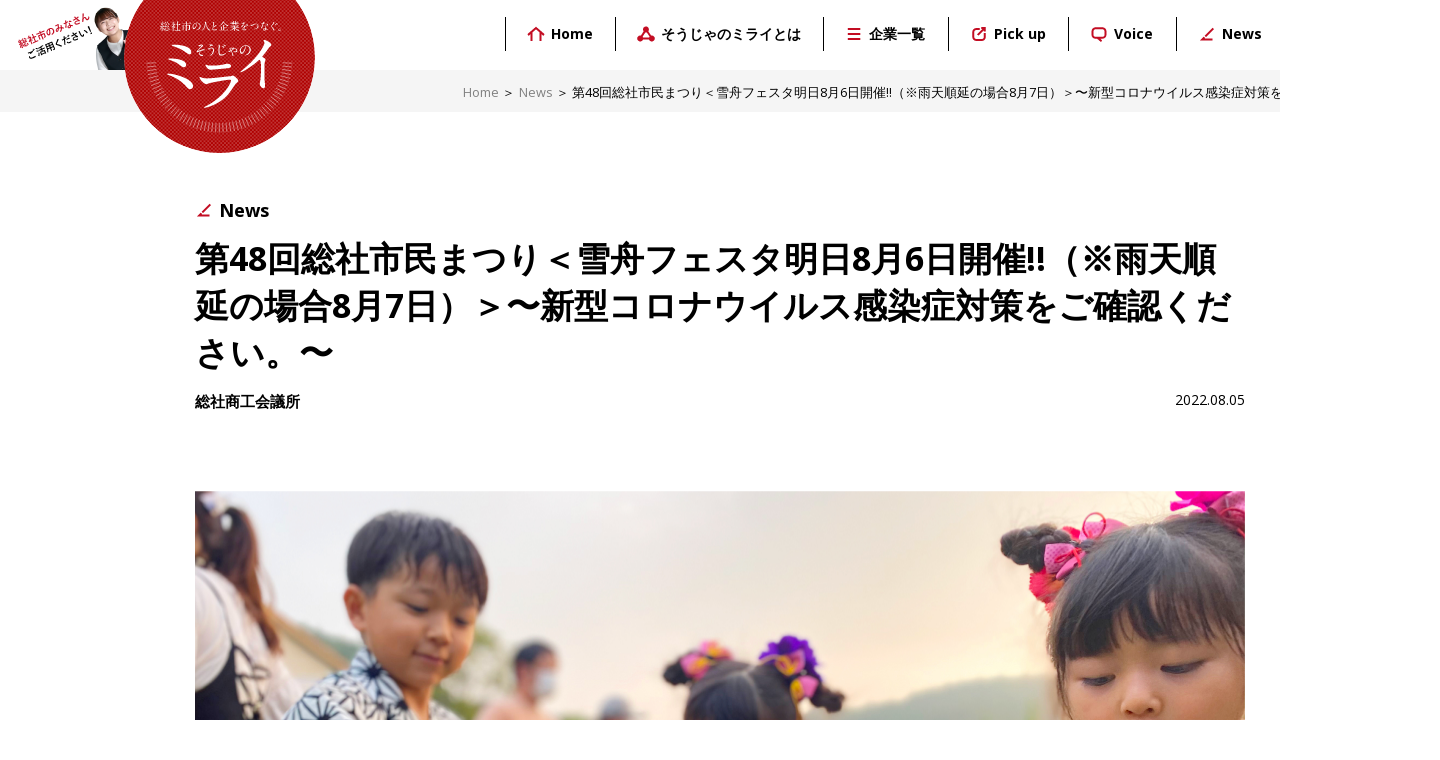

--- FILE ---
content_type: text/html; charset=UTF-8
request_url: https://soja-no-mirai.jp/news/4753.html
body_size: 26873
content:
<!DOCTYPE html>
<html lang = "ja">

<head>

<!-- Global site tag (gtag.js) - Google Analytics -->
<script async src="https://www.googletagmanager.com/gtag/js?id=G-MGN0QNY7Z9"></script>
<script>
  window.dataLayer = window.dataLayer || [];
  function gtag(){dataLayer.push(arguments);}
  gtag('js', new Date());

  gtag('config', 'G-MGN0QNY7Z9');
</script>

<meta charset="UTF-8">
<meta http-equiv="X-UA-Compatible" content="IE=edge,chrome=1">
<meta name="robots"      content="index,follow">
<meta name="keywords"    content="総社市,岡山県,就職,求人,転職,採用,企業,情報,未経験,正社員,新卒,中途,経験者,パート,アルバイト,インターンシップ,ものづくり,高卒,大学,中高年,ワークライフバランス,総社商工会議所,パンわーるど総社,So-Ja!pan,そうじゃのミライ,">
<meta name="description" content="総社商工会議所の企業情報サイト「そうじゃのミライ」。総社商工会議所に登録している企業の情報を中心に、総社市の魅力や活動、ニュース、採用情報、会社で働くスタッフさんたちのコメント、「パンわーるど総社／So-Ja!pan」の情報、イベント情報などをお伝えします。">
<meta name="viewport"    content="width=1440">
<meta name="format-detection" content="telephone=no">

<title>第48回総社市民まつり＜雪舟フェスタ明日8月6日開催!!（※雨天順延の場合8月7日）＞〜新型コロナウイルス感染症対策をご確認ください。〜 &laquo; そうじゃのミライ【公式】 岡山県総社市で働きたい方のための企業情報サイト</title>

<meta name='robots' content='max-image-preview:large' />
<link rel="alternate" type="application/rss+xml" title="そうじゃのミライ【公式】 &raquo; フィード" href="https://soja-no-mirai.jp/feed" />
<link rel="alternate" type="application/rss+xml" title="そうじゃのミライ【公式】 &raquo; コメントフィード" href="https://soja-no-mirai.jp/comments/feed" />
<link rel="alternate" title="oEmbed (JSON)" type="application/json+oembed" href="https://soja-no-mirai.jp/wp-json/oembed/1.0/embed?url=https%3A%2F%2Fsoja-no-mirai.jp%2Fnews%2F4753.html" />
<link rel="alternate" title="oEmbed (XML)" type="text/xml+oembed" href="https://soja-no-mirai.jp/wp-json/oembed/1.0/embed?url=https%3A%2F%2Fsoja-no-mirai.jp%2Fnews%2F4753.html&#038;format=xml" />
<style id='wp-img-auto-sizes-contain-inline-css' type='text/css'>
img:is([sizes=auto i],[sizes^="auto," i]){contain-intrinsic-size:3000px 1500px}
/*# sourceURL=wp-img-auto-sizes-contain-inline-css */
</style>
<style id='wp-emoji-styles-inline-css' type='text/css'>

	img.wp-smiley, img.emoji {
		display: inline !important;
		border: none !important;
		box-shadow: none !important;
		height: 1em !important;
		width: 1em !important;
		margin: 0 0.07em !important;
		vertical-align: -0.1em !important;
		background: none !important;
		padding: 0 !important;
	}
/*# sourceURL=wp-emoji-styles-inline-css */
</style>
<style id='wp-block-library-inline-css' type='text/css'>
:root{--wp-block-synced-color:#7a00df;--wp-block-synced-color--rgb:122,0,223;--wp-bound-block-color:var(--wp-block-synced-color);--wp-editor-canvas-background:#ddd;--wp-admin-theme-color:#007cba;--wp-admin-theme-color--rgb:0,124,186;--wp-admin-theme-color-darker-10:#006ba1;--wp-admin-theme-color-darker-10--rgb:0,107,160.5;--wp-admin-theme-color-darker-20:#005a87;--wp-admin-theme-color-darker-20--rgb:0,90,135;--wp-admin-border-width-focus:2px}@media (min-resolution:192dpi){:root{--wp-admin-border-width-focus:1.5px}}.wp-element-button{cursor:pointer}:root .has-very-light-gray-background-color{background-color:#eee}:root .has-very-dark-gray-background-color{background-color:#313131}:root .has-very-light-gray-color{color:#eee}:root .has-very-dark-gray-color{color:#313131}:root .has-vivid-green-cyan-to-vivid-cyan-blue-gradient-background{background:linear-gradient(135deg,#00d084,#0693e3)}:root .has-purple-crush-gradient-background{background:linear-gradient(135deg,#34e2e4,#4721fb 50%,#ab1dfe)}:root .has-hazy-dawn-gradient-background{background:linear-gradient(135deg,#faaca8,#dad0ec)}:root .has-subdued-olive-gradient-background{background:linear-gradient(135deg,#fafae1,#67a671)}:root .has-atomic-cream-gradient-background{background:linear-gradient(135deg,#fdd79a,#004a59)}:root .has-nightshade-gradient-background{background:linear-gradient(135deg,#330968,#31cdcf)}:root .has-midnight-gradient-background{background:linear-gradient(135deg,#020381,#2874fc)}:root{--wp--preset--font-size--normal:16px;--wp--preset--font-size--huge:42px}.has-regular-font-size{font-size:1em}.has-larger-font-size{font-size:2.625em}.has-normal-font-size{font-size:var(--wp--preset--font-size--normal)}.has-huge-font-size{font-size:var(--wp--preset--font-size--huge)}.has-text-align-center{text-align:center}.has-text-align-left{text-align:left}.has-text-align-right{text-align:right}.has-fit-text{white-space:nowrap!important}#end-resizable-editor-section{display:none}.aligncenter{clear:both}.items-justified-left{justify-content:flex-start}.items-justified-center{justify-content:center}.items-justified-right{justify-content:flex-end}.items-justified-space-between{justify-content:space-between}.screen-reader-text{border:0;clip-path:inset(50%);height:1px;margin:-1px;overflow:hidden;padding:0;position:absolute;width:1px;word-wrap:normal!important}.screen-reader-text:focus{background-color:#ddd;clip-path:none;color:#444;display:block;font-size:1em;height:auto;left:5px;line-height:normal;padding:15px 23px 14px;text-decoration:none;top:5px;width:auto;z-index:100000}html :where(.has-border-color){border-style:solid}html :where([style*=border-top-color]){border-top-style:solid}html :where([style*=border-right-color]){border-right-style:solid}html :where([style*=border-bottom-color]){border-bottom-style:solid}html :where([style*=border-left-color]){border-left-style:solid}html :where([style*=border-width]){border-style:solid}html :where([style*=border-top-width]){border-top-style:solid}html :where([style*=border-right-width]){border-right-style:solid}html :where([style*=border-bottom-width]){border-bottom-style:solid}html :where([style*=border-left-width]){border-left-style:solid}html :where(img[class*=wp-image-]){height:auto;max-width:100%}:where(figure){margin:0 0 1em}html :where(.is-position-sticky){--wp-admin--admin-bar--position-offset:var(--wp-admin--admin-bar--height,0px)}@media screen and (max-width:600px){html :where(.is-position-sticky){--wp-admin--admin-bar--position-offset:0px}}

/*# sourceURL=wp-block-library-inline-css */
</style><style id='global-styles-inline-css' type='text/css'>
:root{--wp--preset--aspect-ratio--square: 1;--wp--preset--aspect-ratio--4-3: 4/3;--wp--preset--aspect-ratio--3-4: 3/4;--wp--preset--aspect-ratio--3-2: 3/2;--wp--preset--aspect-ratio--2-3: 2/3;--wp--preset--aspect-ratio--16-9: 16/9;--wp--preset--aspect-ratio--9-16: 9/16;--wp--preset--color--black: #000000;--wp--preset--color--cyan-bluish-gray: #abb8c3;--wp--preset--color--white: #ffffff;--wp--preset--color--pale-pink: #f78da7;--wp--preset--color--vivid-red: #cf2e2e;--wp--preset--color--luminous-vivid-orange: #ff6900;--wp--preset--color--luminous-vivid-amber: #fcb900;--wp--preset--color--light-green-cyan: #7bdcb5;--wp--preset--color--vivid-green-cyan: #00d084;--wp--preset--color--pale-cyan-blue: #8ed1fc;--wp--preset--color--vivid-cyan-blue: #0693e3;--wp--preset--color--vivid-purple: #9b51e0;--wp--preset--gradient--vivid-cyan-blue-to-vivid-purple: linear-gradient(135deg,rgb(6,147,227) 0%,rgb(155,81,224) 100%);--wp--preset--gradient--light-green-cyan-to-vivid-green-cyan: linear-gradient(135deg,rgb(122,220,180) 0%,rgb(0,208,130) 100%);--wp--preset--gradient--luminous-vivid-amber-to-luminous-vivid-orange: linear-gradient(135deg,rgb(252,185,0) 0%,rgb(255,105,0) 100%);--wp--preset--gradient--luminous-vivid-orange-to-vivid-red: linear-gradient(135deg,rgb(255,105,0) 0%,rgb(207,46,46) 100%);--wp--preset--gradient--very-light-gray-to-cyan-bluish-gray: linear-gradient(135deg,rgb(238,238,238) 0%,rgb(169,184,195) 100%);--wp--preset--gradient--cool-to-warm-spectrum: linear-gradient(135deg,rgb(74,234,220) 0%,rgb(151,120,209) 20%,rgb(207,42,186) 40%,rgb(238,44,130) 60%,rgb(251,105,98) 80%,rgb(254,248,76) 100%);--wp--preset--gradient--blush-light-purple: linear-gradient(135deg,rgb(255,206,236) 0%,rgb(152,150,240) 100%);--wp--preset--gradient--blush-bordeaux: linear-gradient(135deg,rgb(254,205,165) 0%,rgb(254,45,45) 50%,rgb(107,0,62) 100%);--wp--preset--gradient--luminous-dusk: linear-gradient(135deg,rgb(255,203,112) 0%,rgb(199,81,192) 50%,rgb(65,88,208) 100%);--wp--preset--gradient--pale-ocean: linear-gradient(135deg,rgb(255,245,203) 0%,rgb(182,227,212) 50%,rgb(51,167,181) 100%);--wp--preset--gradient--electric-grass: linear-gradient(135deg,rgb(202,248,128) 0%,rgb(113,206,126) 100%);--wp--preset--gradient--midnight: linear-gradient(135deg,rgb(2,3,129) 0%,rgb(40,116,252) 100%);--wp--preset--font-size--small: 13px;--wp--preset--font-size--medium: 20px;--wp--preset--font-size--large: 36px;--wp--preset--font-size--x-large: 42px;--wp--preset--spacing--20: 0.44rem;--wp--preset--spacing--30: 0.67rem;--wp--preset--spacing--40: 1rem;--wp--preset--spacing--50: 1.5rem;--wp--preset--spacing--60: 2.25rem;--wp--preset--spacing--70: 3.38rem;--wp--preset--spacing--80: 5.06rem;--wp--preset--shadow--natural: 6px 6px 9px rgba(0, 0, 0, 0.2);--wp--preset--shadow--deep: 12px 12px 50px rgba(0, 0, 0, 0.4);--wp--preset--shadow--sharp: 6px 6px 0px rgba(0, 0, 0, 0.2);--wp--preset--shadow--outlined: 6px 6px 0px -3px rgb(255, 255, 255), 6px 6px rgb(0, 0, 0);--wp--preset--shadow--crisp: 6px 6px 0px rgb(0, 0, 0);}:where(.is-layout-flex){gap: 0.5em;}:where(.is-layout-grid){gap: 0.5em;}body .is-layout-flex{display: flex;}.is-layout-flex{flex-wrap: wrap;align-items: center;}.is-layout-flex > :is(*, div){margin: 0;}body .is-layout-grid{display: grid;}.is-layout-grid > :is(*, div){margin: 0;}:where(.wp-block-columns.is-layout-flex){gap: 2em;}:where(.wp-block-columns.is-layout-grid){gap: 2em;}:where(.wp-block-post-template.is-layout-flex){gap: 1.25em;}:where(.wp-block-post-template.is-layout-grid){gap: 1.25em;}.has-black-color{color: var(--wp--preset--color--black) !important;}.has-cyan-bluish-gray-color{color: var(--wp--preset--color--cyan-bluish-gray) !important;}.has-white-color{color: var(--wp--preset--color--white) !important;}.has-pale-pink-color{color: var(--wp--preset--color--pale-pink) !important;}.has-vivid-red-color{color: var(--wp--preset--color--vivid-red) !important;}.has-luminous-vivid-orange-color{color: var(--wp--preset--color--luminous-vivid-orange) !important;}.has-luminous-vivid-amber-color{color: var(--wp--preset--color--luminous-vivid-amber) !important;}.has-light-green-cyan-color{color: var(--wp--preset--color--light-green-cyan) !important;}.has-vivid-green-cyan-color{color: var(--wp--preset--color--vivid-green-cyan) !important;}.has-pale-cyan-blue-color{color: var(--wp--preset--color--pale-cyan-blue) !important;}.has-vivid-cyan-blue-color{color: var(--wp--preset--color--vivid-cyan-blue) !important;}.has-vivid-purple-color{color: var(--wp--preset--color--vivid-purple) !important;}.has-black-background-color{background-color: var(--wp--preset--color--black) !important;}.has-cyan-bluish-gray-background-color{background-color: var(--wp--preset--color--cyan-bluish-gray) !important;}.has-white-background-color{background-color: var(--wp--preset--color--white) !important;}.has-pale-pink-background-color{background-color: var(--wp--preset--color--pale-pink) !important;}.has-vivid-red-background-color{background-color: var(--wp--preset--color--vivid-red) !important;}.has-luminous-vivid-orange-background-color{background-color: var(--wp--preset--color--luminous-vivid-orange) !important;}.has-luminous-vivid-amber-background-color{background-color: var(--wp--preset--color--luminous-vivid-amber) !important;}.has-light-green-cyan-background-color{background-color: var(--wp--preset--color--light-green-cyan) !important;}.has-vivid-green-cyan-background-color{background-color: var(--wp--preset--color--vivid-green-cyan) !important;}.has-pale-cyan-blue-background-color{background-color: var(--wp--preset--color--pale-cyan-blue) !important;}.has-vivid-cyan-blue-background-color{background-color: var(--wp--preset--color--vivid-cyan-blue) !important;}.has-vivid-purple-background-color{background-color: var(--wp--preset--color--vivid-purple) !important;}.has-black-border-color{border-color: var(--wp--preset--color--black) !important;}.has-cyan-bluish-gray-border-color{border-color: var(--wp--preset--color--cyan-bluish-gray) !important;}.has-white-border-color{border-color: var(--wp--preset--color--white) !important;}.has-pale-pink-border-color{border-color: var(--wp--preset--color--pale-pink) !important;}.has-vivid-red-border-color{border-color: var(--wp--preset--color--vivid-red) !important;}.has-luminous-vivid-orange-border-color{border-color: var(--wp--preset--color--luminous-vivid-orange) !important;}.has-luminous-vivid-amber-border-color{border-color: var(--wp--preset--color--luminous-vivid-amber) !important;}.has-light-green-cyan-border-color{border-color: var(--wp--preset--color--light-green-cyan) !important;}.has-vivid-green-cyan-border-color{border-color: var(--wp--preset--color--vivid-green-cyan) !important;}.has-pale-cyan-blue-border-color{border-color: var(--wp--preset--color--pale-cyan-blue) !important;}.has-vivid-cyan-blue-border-color{border-color: var(--wp--preset--color--vivid-cyan-blue) !important;}.has-vivid-purple-border-color{border-color: var(--wp--preset--color--vivid-purple) !important;}.has-vivid-cyan-blue-to-vivid-purple-gradient-background{background: var(--wp--preset--gradient--vivid-cyan-blue-to-vivid-purple) !important;}.has-light-green-cyan-to-vivid-green-cyan-gradient-background{background: var(--wp--preset--gradient--light-green-cyan-to-vivid-green-cyan) !important;}.has-luminous-vivid-amber-to-luminous-vivid-orange-gradient-background{background: var(--wp--preset--gradient--luminous-vivid-amber-to-luminous-vivid-orange) !important;}.has-luminous-vivid-orange-to-vivid-red-gradient-background{background: var(--wp--preset--gradient--luminous-vivid-orange-to-vivid-red) !important;}.has-very-light-gray-to-cyan-bluish-gray-gradient-background{background: var(--wp--preset--gradient--very-light-gray-to-cyan-bluish-gray) !important;}.has-cool-to-warm-spectrum-gradient-background{background: var(--wp--preset--gradient--cool-to-warm-spectrum) !important;}.has-blush-light-purple-gradient-background{background: var(--wp--preset--gradient--blush-light-purple) !important;}.has-blush-bordeaux-gradient-background{background: var(--wp--preset--gradient--blush-bordeaux) !important;}.has-luminous-dusk-gradient-background{background: var(--wp--preset--gradient--luminous-dusk) !important;}.has-pale-ocean-gradient-background{background: var(--wp--preset--gradient--pale-ocean) !important;}.has-electric-grass-gradient-background{background: var(--wp--preset--gradient--electric-grass) !important;}.has-midnight-gradient-background{background: var(--wp--preset--gradient--midnight) !important;}.has-small-font-size{font-size: var(--wp--preset--font-size--small) !important;}.has-medium-font-size{font-size: var(--wp--preset--font-size--medium) !important;}.has-large-font-size{font-size: var(--wp--preset--font-size--large) !important;}.has-x-large-font-size{font-size: var(--wp--preset--font-size--x-large) !important;}
/*# sourceURL=global-styles-inline-css */
</style>

<style id='classic-theme-styles-inline-css' type='text/css'>
/*! This file is auto-generated */
.wp-block-button__link{color:#fff;background-color:#32373c;border-radius:9999px;box-shadow:none;text-decoration:none;padding:calc(.667em + 2px) calc(1.333em + 2px);font-size:1.125em}.wp-block-file__button{background:#32373c;color:#fff;text-decoration:none}
/*# sourceURL=/wp-includes/css/classic-themes.min.css */
</style>
<link rel="https://api.w.org/" href="https://soja-no-mirai.jp/wp-json/" /><link rel="alternate" title="JSON" type="application/json" href="https://soja-no-mirai.jp/wp-json/wp/v2/posts/4753" /><link rel="EditURI" type="application/rsd+xml" title="RSD" href="https://soja-no-mirai.jp/wordpress/xmlrpc.php?rsd" />
<meta name="generator" content="WordPress 6.9" />
<link rel="canonical" href="https://soja-no-mirai.jp/news/4753.html" />
<link rel='shortlink' href='https://soja-no-mirai.jp/?p=4753' />
<style type="text/css">.recentcomments a{display:inline !important;padding:0 !important;margin:0 !important;}</style>
<link rel = "stylesheet" href = "https://soja-no-mirai.jp/wordpress/wp-content/themes/sojanomirai/style.css?1691405425" type = "text/css">
<link rel = "stylesheet" href = "https://soja-no-mirai.jp/wordpress/wp-content/themes/sojanomirai/pc.css?1691405431" type = "text/css">
<script src = "https://ajax.googleapis.com/ajax/libs/jquery/2.1.1/jquery.min.js" type = "text/javascript"></script>
<script src = "https://soja-no-mirai.jp/wordpress/wp-content/themes/sojanomirai/js/java.js" type = "text/javascript"></script>

<link rel = "apple-touch-icon" href = "/wci.png">

</head>

<body>

<div id = "dummyheader"></div>

<header>
<div id = "headerbox">
  <div id = "header">
    <div class = "logo"><div><img src = "https://soja-no-mirai.jp/wordpress/wp-content/themes/sojanomirai/image/header/li.png" id = "li"><img src = "https://soja-no-mirai.jp/wordpress/wp-content/themes/sojanomirai/image/header/lt.svg" id = "lt"></div><p class = "c"><img src = "https://soja-no-mirai.jp/wordpress/wp-content/themes/sojanomirai/image/header/le.svg"></p></div>
    <nav>
    <div class = "nav">
      <a href = "https://soja-no-mirai.jp"><b class = "ch">Home</b></a>
      <a href = "https://soja-no-mirai.jp/about"><b class = "c0">そうじゃのミライとは</b></a>
      <a href = "https://soja-no-mirai.jp/list"><b class = "c1">企業一覧</b></a>
      <a href = "https://soja-no-mirai.jp/pickup"><b class = "c2">Pick up</b></a>
      <a href = "https://soja-no-mirai.jp/voice"><b class = "c3">Voice</b></a>
      <a href = "https://soja-no-mirai.jp/news"><b class = "c4">News</b></a>
      <a href = "https://soja-no-mirai.jp/contact" id = "ncon"><strong>お問い合わせ</strong></a>
      <div class = "clear"></div>
    </div>
    </nav>
  </div>
</div>
</header>

<div id = "treebox">
  <div id = "tree">
    <a href = "https://soja-no-mirai.jp">Home</a><span>＞</span><a href="https://soja-no-mirai.jp/news" rel="category tag">News</a><span>＞</span><font>第48回総社市民まつり＜雪舟フェスタ明日8月6日開催!!（※雨天順延の場合8月7日）＞〜新型コロナウイルス感染症対策をご確認ください。〜</font>
  </div>
</div>

<div id = "container">

  <section>

  <article class = "post vw">
  <div id = "pcredit">
    
    <a href = "https://soja-no-mirai.jp/news"><b class = "c4">News</b></a>
    <h1>第48回総社市民まつり＜雪舟フェスタ明日8月6日開催!!（※雨天順延の場合8月7日）＞〜新型コロナウイルス感染症対策をご確認ください。〜</h1>
    <strong class = "left">総社商工会議所</strong><time class = "right">2022.08.05</time><br class = "clear">
  </div>
  <div class = "base">
    <div id = "pmi"><img src = "https://soja-no-mirai.jp/wordpress/wp-content/uploads/2022/08/20220805_sessyufesta.jpg"></div>
    <p><strong>明日8月6日開催予定（※雨天順延の場合8月7日）の<em>“第48回総社市民まつり 雪舟フェスタ”!!</em></strong></p>
<p><a href="https://soja-no-mirai.jp/news/4691.html" target="_blank" rel="noopener noreferrer">詳しくはこちら</a></p>
<p>&nbsp;</p>
<p>開催にあたり、新型コロナウイルス感染症対策として来場される場合にお願いすることがありますので、下記リンク先ホームページにてご確認をお願いします。（※Questant、COCOAアプリを事前にインストール、マスク着用、検温、消毒など）何卒ご協力をお願いいたします。</p>
<p>&nbsp;</p>
<p><a href="https://www.sessyu-festa.com" target="_blank" rel="noopener noreferrer">新型コロナ感染症対策対策について</a></p>
<p>&nbsp;</p>
<p>&nbsp;</p>
    <div class = "clear"></div>
  </div>
  </article>

    <div id = "navigation">
      <p><a href="https://soja-no-mirai.jp/news/4761.html" rel="next">前のページ</a>｜<a href="https://soja-no-mirai.jp/news/4743.html" rel="prev">次のページ</a>｜<a href = "https://soja-no-mirai.jp/news">一覧</a></p>
      <div class = "clear"></div>
    </div>


  </section>

</div>

<section id = "relbanner" class = "vw">
<div>
  <h1>PR</h1>
  <a href = "https://www.youtube.com/channel/UC5JDfaicRO2F4XR0DFHxEAQ" target = "_blank"><img src = "https://soja-no-mirai.jp/wordpress/wp-content/themes/sojanomirai/image/footer/yt.jpg"></a>
  <div class = "clear"></div>
</div>
</section>

<footer>
<div id = "footerbox">
  <div id = "footer">
    <h1>総社市で頑張る企業の未来は、そうじゃのミライ。</h1>
    <div id = "fnav">
      <img src = "https://soja-no-mirai.jp/wordpress/wp-content/themes/sojanomirai/image/footer/flogo.svg">
      <div id = "fnavl">
        <a href = "https://soja-no-mirai.jp" class = "more fn">Home</a><a href = "https://soja-no-mirai.jp/about" class = "more fn">そうじゃのミライとは</a><a href = "https://soja-no-mirai.jp/list" class = "more fn">企業一覧</a>
      </div>
      <div id = "fnavr">
        <a href = "https://soja-no-mirai.jp/pickup" class = "more fn">Pick up</a><a href = "https://soja-no-mirai.jp/voice" class = "more fn">Voice</a><a href = "https://soja-no-mirai.jp/news" class = "more fn">News</a><a href = "https://soja-no-mirai.jp/contact" class = "more">お問い合わせ</a>
      </div>
    </div>
    <div id = "fnavs" class = "vw"><a href = "http://www.soja-cci.sakura.ne.jp/cci/" target = "_blank">そうじゃのミライWEBサイト運用／総社商工会議所 新卒ジョブ事務局</a><span>｜</span><a href = "https://soja-no-mirai.jp/policy">個人情報保護方針（プライバシー･ポリシー）</a><span>｜</span><a href = "https://soja-no-mirai.jp/policy#sp">サイトポリシー</a></div>
  </div>
</div>
<div id = "copy"><small>Copyright &copy;総社商工会議所. All Rights Reserved.</small></div>
</footer>
<a href = "#" id = "ttop" class = "alpha c"></a>

<script type = "text/javascript">
<!--
//WaterMark
var swm = document.getElementById('swm');
swm.onfocus = function() {
  if(this.value == this.defaultValue) {
    this.value = '';
    this.style.color = '';
  }
}
swm.onblur = function() {
  if(this.value == '') {
    this.value = this.defaultValue;
    this.style.color = '#9f9f9f';
  }
}
swm.defaultValue = swm.value;
swm.value = '';
swm.onblur();
// -->
</script>

<script type="speculationrules">
{"prefetch":[{"source":"document","where":{"and":[{"href_matches":"/*"},{"not":{"href_matches":["/wordpress/wp-*.php","/wordpress/wp-admin/*","/wordpress/wp-content/uploads/*","/wordpress/wp-content/*","/wordpress/wp-content/plugins/*","/wordpress/wp-content/themes/sojanomirai/*","/*\\?(.+)"]}},{"not":{"selector_matches":"a[rel~=\"nofollow\"]"}},{"not":{"selector_matches":".no-prefetch, .no-prefetch a"}}]},"eagerness":"conservative"}]}
</script>
<script id="wp-emoji-settings" type="application/json">
{"baseUrl":"https://s.w.org/images/core/emoji/17.0.2/72x72/","ext":".png","svgUrl":"https://s.w.org/images/core/emoji/17.0.2/svg/","svgExt":".svg","source":{"concatemoji":"https://soja-no-mirai.jp/wordpress/wp-includes/js/wp-emoji-release.min.js?ver=6.9"}}
</script>
<script type="module">
/* <![CDATA[ */
/*! This file is auto-generated */
const a=JSON.parse(document.getElementById("wp-emoji-settings").textContent),o=(window._wpemojiSettings=a,"wpEmojiSettingsSupports"),s=["flag","emoji"];function i(e){try{var t={supportTests:e,timestamp:(new Date).valueOf()};sessionStorage.setItem(o,JSON.stringify(t))}catch(e){}}function c(e,t,n){e.clearRect(0,0,e.canvas.width,e.canvas.height),e.fillText(t,0,0);t=new Uint32Array(e.getImageData(0,0,e.canvas.width,e.canvas.height).data);e.clearRect(0,0,e.canvas.width,e.canvas.height),e.fillText(n,0,0);const a=new Uint32Array(e.getImageData(0,0,e.canvas.width,e.canvas.height).data);return t.every((e,t)=>e===a[t])}function p(e,t){e.clearRect(0,0,e.canvas.width,e.canvas.height),e.fillText(t,0,0);var n=e.getImageData(16,16,1,1);for(let e=0;e<n.data.length;e++)if(0!==n.data[e])return!1;return!0}function u(e,t,n,a){switch(t){case"flag":return n(e,"\ud83c\udff3\ufe0f\u200d\u26a7\ufe0f","\ud83c\udff3\ufe0f\u200b\u26a7\ufe0f")?!1:!n(e,"\ud83c\udde8\ud83c\uddf6","\ud83c\udde8\u200b\ud83c\uddf6")&&!n(e,"\ud83c\udff4\udb40\udc67\udb40\udc62\udb40\udc65\udb40\udc6e\udb40\udc67\udb40\udc7f","\ud83c\udff4\u200b\udb40\udc67\u200b\udb40\udc62\u200b\udb40\udc65\u200b\udb40\udc6e\u200b\udb40\udc67\u200b\udb40\udc7f");case"emoji":return!a(e,"\ud83e\u1fac8")}return!1}function f(e,t,n,a){let r;const o=(r="undefined"!=typeof WorkerGlobalScope&&self instanceof WorkerGlobalScope?new OffscreenCanvas(300,150):document.createElement("canvas")).getContext("2d",{willReadFrequently:!0}),s=(o.textBaseline="top",o.font="600 32px Arial",{});return e.forEach(e=>{s[e]=t(o,e,n,a)}),s}function r(e){var t=document.createElement("script");t.src=e,t.defer=!0,document.head.appendChild(t)}a.supports={everything:!0,everythingExceptFlag:!0},new Promise(t=>{let n=function(){try{var e=JSON.parse(sessionStorage.getItem(o));if("object"==typeof e&&"number"==typeof e.timestamp&&(new Date).valueOf()<e.timestamp+604800&&"object"==typeof e.supportTests)return e.supportTests}catch(e){}return null}();if(!n){if("undefined"!=typeof Worker&&"undefined"!=typeof OffscreenCanvas&&"undefined"!=typeof URL&&URL.createObjectURL&&"undefined"!=typeof Blob)try{var e="postMessage("+f.toString()+"("+[JSON.stringify(s),u.toString(),c.toString(),p.toString()].join(",")+"));",a=new Blob([e],{type:"text/javascript"});const r=new Worker(URL.createObjectURL(a),{name:"wpTestEmojiSupports"});return void(r.onmessage=e=>{i(n=e.data),r.terminate(),t(n)})}catch(e){}i(n=f(s,u,c,p))}t(n)}).then(e=>{for(const n in e)a.supports[n]=e[n],a.supports.everything=a.supports.everything&&a.supports[n],"flag"!==n&&(a.supports.everythingExceptFlag=a.supports.everythingExceptFlag&&a.supports[n]);var t;a.supports.everythingExceptFlag=a.supports.everythingExceptFlag&&!a.supports.flag,a.supports.everything||((t=a.source||{}).concatemoji?r(t.concatemoji):t.wpemoji&&t.twemoji&&(r(t.twemoji),r(t.wpemoji)))});
//# sourceURL=https://soja-no-mirai.jp/wordpress/wp-includes/js/wp-emoji-loader.min.js
/* ]]> */
</script>

</body>

</html>

--- FILE ---
content_type: text/css
request_url: https://soja-no-mirai.jp/wordpress/wp-content/themes/sojanomirai/pc.css?1691405431
body_size: 3412
content:
#headerbox,
#treebox,
#footerbox,
#home {
  font-size: 16px;
}
.base {
  font-size: 1.13em;
}
#headerbox,
#treebox,
#footerbox,
#home,
#container,
#copy,
#relbanner {
  min-width: 1440px;
}

#tree,
#footer,
.cbox {
  width: 1200px;
}


#headerbox {
  transition: top 1.0s cubic-bezier(0.2, 1.0, 0.2, 1.0);
}
#headerbox.homenav {
  top: -153px;
  top: -200px;
}
#dummyheader,
#header {
  height: 70px;
}
#header {
  width: 1440px;
}

.logo,
.logo div {
  width: 303px;
}
.logo {
  left: 12px;
}
.logo div img#li,
.logo div img#lt {
  height: 80px;
}
.logo div img#lt { top: 50%; transform: translate(0, -50%); }
.logo p.c {
  top: -38px;
}
.logo p.c img {
  width: 191px;
  height: 191px;
}
#header .nav {
  position: absolute;
  top: 50%;
  right: 40px;
  transform: translate(0, -50%);
}
.nav a {
  float: left;
  display: block;
  border-left: solid 1px #000000;
}
#header .nav a {
  font-size: 14px;
  line-height: 34px;
  margin-top: 3px;
  padding-right: 1.6em;
  padding-left: 1.5em;
}
#hnav .nav a,
#header .nav a#ncon {
  margin-top: 0;
}
#hnav .nav a {
  font-size: 15px;
  line-height: 42px;
  padding-right: 42px;
  padding-left: 40px;
}
.nav a b {
  background-size: 18px 18px;
  padding-left: 24px;
}
.nav a#ncon {
  color: #ffffff;
  border-left: none;

  border-radius: 4px;
  -moz-border-radius: 4px;
  -webkit-border-radius: 4px;

  position: relative;
  overflow: hidden;
  behavior: url('/js/PIE.htc');
}
#header .nav a#ncon {
  line-height: 42px;
  margin-left: 10px;
  padding-right: 1em;
  padding-left: 1em;
}
#hnav .nav a#ncon {
  width: 137px;
  text-align: center;
  padding-right: 0;
  padding-left: 0;

  position: absolute;
  top: 0;
  right: 0;
}
/*
#hnav .nav a#ncon {
  margin-left: 15px;
  padding-right: 25px;
  padding-left: 25px;
}
*/
.nav a#ncon:link,
.nav a#ncon:visited {
  background: #646464;
}
.nav a#ncon:active,
.nav a#ncon:hover {
  background: #000000;
}
.nav a#ncon strong {
  font-size: 0.95em;
}


#tree {
  width: 1060px;
  padding-left: 300px;
}


#relbanner {
  margin-top: 115px;
  padding-top: 60px;
}
#relbanner > div {
  width: 1220px;
}
#relbanner h1 {
  font-size: 21px;
}
#relbanner a {
  float: left;
  Xmargin: 10px;
}


#footerbox {
  margin-top: 140px;
}
#footer {
  padding-top: 60px;
  padding-bottom: 60px;
}
#footer h1 {
  font-size: 14px;
}
#fnav {
  position: relative;
}
#fnav img {
  width: 160px;
}
#fnav div {
  position: absolute;
  top: 24px;
}
#fnav div a {
  font-size: 14px;
}
#fnavl {
  padding-right: 116px;
  right: 50%;
}
#fnavr {
  padding-left: 116px;
  left: 50%;
}
#fnavs {
  font-size: 13px;
  padding-top: 36px;
}
#copy small {
  font-size: 12px;
}
a#ttop {
  width: 45px;
  height: 45px;

  right: 16px;
  bottom: 10px;
}


#container {
}


#navigation {
  padding-top: 100px;
}
#navigation a,
#navigation span {
  min-width: 40px;
  line-height: 40px;
}



.alignnone {
}
.aligncenter {
  display: block;
}
.alignleft {
  float: left;
  margin-right: 1em;
}
.alignright {
  float: right;
  margin-left: 1em;
}

.base h1 { font-size: 2.125em; }
.base h2 { font-size: 1.8em; }
.base h3 { font-size: 1.5em; }
.base h4 { font-size: 1.2em; }
.base iframe {
  width: 800px;
  height: 450px;
}

#submit input:active,
#submit input:hover,
.alpha:active,
.alpha:hover {
  opacity: 0.5;
  filter: alpha(opacity=50);
  -ms-filter: 'alpha(opacity=50)';
}

.pcnone {
  display: none;
}



.exp div img {
  transition: all 0.7s cubic-bezier(0.2, 1.0, 0.2, 1.0);
}
.exp:link div img,
.exp:visited div img {
  max-width: 100%;
}
.exp:active div img,
.exp:hover div img {
  max-width: 110%;
}
.colslider li img.np {
  width: 38%;
}
#rslide li a img.np {
  width: 59%;
}
#hnews article a img.np {
  width: 82.5%;
}



#hhead {
  width: 1440px;
  height: 80px;

  position: relative;
  z-index: 10;
}
#hhead h2,
#hhc {
  position: absolute;
  top: 50%;
  transform: translate(0, -50%);
}
#hhead h2 {
  font-size: 0.95em;
  left: 355px;
  left: 343px;
}
#hhc {
  font-size: 0.85em;
  right: 40px;
}
#hhc b {
  display: inline-block;
  width: 268px;
  width: 280px;
  margin-right: 1em;
}

a#chamber {
  background-size: 15px 15px;
  font-size: 0.95em;
}


#hnav {
  width: 1052px;
  padding-top: 30px;
  padding-bottom: 38px;
}
#hnav .nav {
  position: relative;
}
#hnav .nav #hsearch {
  margin-top: 28px;
}
#hnav .nav #hsearch {
  position: relative;
}
#hnav .nav #hsearch input[type='text'] {
  width: 100%;
  height: 58px;
  line-height: 56px;
  padding: 0 1em;
  border: solid 1px #e6e6e6;
}
#hnav .nav #hsearch input[type='submit'] {
  background: url('image/s.svg') no-repeat center;
  background-color: none;
  background-size: 20px auto;
  width: 56px;
  height: 56px;
  border: none;
  position: absolute;
  top: 1px;
  right: 1px;
}
#hnav .nav #hsearch input[type='submit']:active,
#hnav .nav #hsearch input[type='submit']:hover {
  background-image: url('image/s-.svg');
}

.colslider, .colslider ul li { height: 600px; }
.colslider ul li { width: 902px; }
.colslider ul li .sltext {
  max-width: 850px;
  padding: 20px 25px;

  bottom: 35px;
  left: 35px;
}
.sltext,
.sltext * {
  line-height: 1.5em;
}
.sltext div {
  padding-top: 66.66%;
  margin-bottom: 1em;
}
.sltext b,
.sltext h3 {
  font-size: 13px;
}
.sltext b {
  background-size: 15px 15px;
  padding-left: 18px;
}
.sltext h2 { font-size: 19px; }

.slider_prev,
.slider_next {
  background: #000000 no-repeat center;
  background-size: 14px auto;
  width: 52px !important;
  height: 52px !important;

  position: absolute;
  top: 50%;
  z-index: 100;
  overflow: hidden;
  transition: width 0.7s cubic-bezier(0.2, 1.0, 0.2, 1.0), height 0.7s cubic-bezier(0.2, 1.0, 0.2, 1.0);

  border-radius: 50%;
  -moz-border-radius: 50%;
  -webkit-border-radius: 50%;

  overflow: hidden;
  cursor: pointer;
}
.slider_prev {
  background-image: url('image/home/al.svg');
  transform: translate(-50%, -50%);
}
.slider_next {
  background-image: url('image/home/ar.svg');
  transform: translate(50%, -50%);
}
.slider_prev:active,
.slider_prev:hover,
.slider_next:active,
.slider_next:hover {
  background-color: #c30d23;
  width: 80px !important;
  height: 80px !important;
}
.slider_prev {
  margin-left: 50px;
}
.slider_next {
  margin-right: 50px;
}
.pagination {
  display: none;
}

#rslide,
#rslide ul {
  width: 100%;
  overflow: hidden;
}
#rslide ul li {
  width: 300px;
  padding: 0 10px;
}

#hvbox {
  margin-top: 85px;
  padding-top: 40px;
  padding-bottom: 60px;
  position: relative;
}
#hvoice {
  width: 1224px;
}
#hvoice h1 {
  font-size: 2.5em;
  margin-left: 12px;
}
#hvoice h1 span {
  font-size: 0.45em;
  padding-right: 2em;
}
#hvoice h1 font {
  font-size: 0.35em;
}
#hvoice article {
  width: 180px;
  margin: 0 12px 18px;
}
#hvoice article:nth-of-type(7) {
  clear: both;
}
#hvoice a {
}
#hvoice a h4 {
  font-size: 0.7em;
  padding-top: 1.2em;
}
#hvoice a h2 {
  font-size: 1em;
}
img#vi {
  width: 180px;
  margin-left: 420px;

  position: absolute;
  left: 50%;
  bottom: 0;
}

#home .cbox {
  padding-top: 60px;
}

#hnews {
  float: left;
  width: 600px;
}
#hnews h1 {
  font-size: 2.125em;
  margin-left: 12px;
}
#hnews h1 span {
  font-size: 0.5em;
}
#hnews article a {
  min-height: 112px;
  padding-top: 25px;
  padding-bottom: 25px;
  padding-left: 175px;
  position: relative;
}
#hnews article a div {
  width: 150px;
  height: 112px;

  top: 25px;
}
#hnews article a h3 {
  font-size: 1.1em;
  padding-bottom: 0.7em;
}
#hnews article a h4 {
  font-size: 0.82em;
}
#hnews a.more {
  width: 190px;
  margin-top: 2.9em;
}

#hfp {
  float: right;
  width: 530px;
}
#hfp h1 {
  font-size: 1.45em;
  padding-bottom: 1.4em;
}
#hfp div {
  font-size: 0.85em;
  padding-bottom: 2.5em;
}
#hfp a.more {
  width: 200px;
  margin-top: 2.9em;
}


#catslider {
  margin-top: 45px;
}
#catslider .colslider, #catslider .colslider ul li { height: 500px; }
#catslider .colslider ul li { width: 752px; }
#catslider .colslider ul li a .sltext { max-width: 700px; }
#catslider .slider_prev, #catslider .slider_next { width: 45px !important; height: 45px !important; }
#catslider .slider_prev:active, #catslider .slider_prev:hover, #catslider .slider_next:active, #catslider .slider_next:hover { width: 60px !important; height: 60px !important; }
#catslider .sltext h2 { font-size: 22px; }
#catslider .sltext h3 { font-size: 15px; }


#cname,
#ccount h3 {
  width: 1050px;
}

#dummyslider {
  height: 2em;
}
#cname {
  margin-top: 40px;
  margin-bottom: 35px;
  white-space: nowrap;
}
#cname h2,
#cname p {
  display: inline-block;
}
#cname h2 {
  font-size: 40px;
}
#cname h2 b,
#cname h2 span {
  padding-left: 34px;
}
#cname h2 b {
  display: block;
  background-size: 28px 28px;
}
#cname h2 span {
  font-size: 18px;
}
#cname p {
  font-size: 17px;
  vertical-align: 1.8em;
  padding-left: 2.5em;
}
#cname.ca3 {
  width: 1130px;
  margin-bottom: 20px;
}
#cname.ca3 p {
  font-size: 16px;
}
#cname.cas {
  margin-top: 85px;
}

#ccount {
  margin-bottom: 60px;
}
#ccount * {
  line-height: 77px;
}
#ccount h3 {
  font-size: 17px;
  padding: 0 195px;
}
#ccount h3 b {
  font-size: 32px;
  padding-right: 0.25em;
  padding-left: 0.25em;
}

.list {
  width: 765px;
  min-height: 235px;
  padding-top: 30px;
  padding-bottom: 30px;
  padding-left: 365px;
}
.list a div {
  width: 330px;
  height: 235px;

  top: 30px;
}
.list a b {
  background-size: 16px 16px;
  font-size: 15px;
  margin: 5px auto;
  padding-left: 21px;
}
.list a h3 {
  font-size: 24px;
}
.list a h4,
.list a p {
  font-size: 15px;
}
.list a h4 {
  padding-bottom: 0.3em;
}

#policy,
.post {
  width: 1050px;
}
#pcredit {
  padding-top: 80px;
}
#pmi {
  height: 743px;
  margin-bottom: 3.5em;
  position: relative;
  overflow: hidden;
}
#pmi img {
  position: absolute;
  top: 50%;
  left: 50%;
  transform: translate(-50%, -50%);
}
#pcredit a,
#pcredit h1 font {
  font-size: 18px;
}
#pcredit a b {
  background-size: 18px 18px;
  padding-left: 24px;
}
#pcredit h1 {
  font-size: 2.125em;
}
#pcredit strong,
#pcredit strong * {
  font-size: 15px;
}
#pcredit time {
  font-size: 14px;
}



#voice {
  width: 1152px;
}
#voice article:nth-child(4n+1) {
  clear: both;
}
#voice article a {
  width: 266px;
  margin: 18px 11px;
}
#voice article a h4 {
  font-size: 0.75em;
}
#voice article a h3 {
  font-size: 19px;
}



#limg {
  height: 435px;
}
#limg div {
  width: 640px;
  height: 144px;
}
#limg div h1 b {
  background-size: 36px 36px;
  font-size: 42px;
}
#limg div h1 p {
  font-size: 15px;
}

#list {
  width: 1158px;
}
#list article {
  float: left;
}
#list article:nth-child(3n+1) {
  clear: both;
}
#list article a {
  width: 356px;
  margin: 50px 15px 0;
}
#list a h3 {
  font-size: 21px;
}
#list a h4 {
  font-size: 15px;
}



h1#ltitle {
  font-size: 42px;
  padding-top: 2.25em;
  padding-bottom: 1.25em;
}
h1#ltitle b {
  font-size: 15px;
}
#img6 {
  padding-top: 50px;
}
#img6 a {
  width: 336px;
  margin-top: 21px;
  margin-left: 21px;
}
#mesbox {
  margin-top: 100px;
  padding: 70px 0;
}
h1.mesth {
  float: left;
  font-size: 38px;
}
h1.mesth b {
  background-size: 30px 30px;
}
h1.mesth span {
  font-size: 17px;
}
#mesimg {
  float: right;
  width: 380px;
}
#mest {
  float: left;
  width: 580px;
}
#lcredit {
  padding-top: 80px;
}
#lcredit div.base {
  width: 500px;
}
#lcredit div.base:nth-child(1) { float: left; }
#lcredit div.base:nth-child(2) { float: right; }
#lcredit table {
  font-size: 15px;
}
#lcredit div.base:nth-child(1) th { width: 118px; }
#lcredit div.base:nth-child(2) th { width: 158px; }
#gm {
  height: 710px;
  margin-top: 80px;
}



#policy h1 {
  font-size: 36px;
  margin-top: -60px;
  padding-top: 150px;
}



#about {
  width: 1050px;
}
.abouth {
  padding-bottom: 30px;
}
.abouth h1,
.abouth h5 {
  z-index: 0;
}
.abouth img {
  margin-top: -20px;
  margin-bottom: -50px;
  z-index: -1;
}
.abouth h2,
#aboutm h2 {
  font-size: 1.8em;
}
#aboutm {
  padding-top: 70px;
}
#aboutm h6 {
  width: 250px;
  height: 175px;
  font-size: 21px;
  padding-top: 75px;
}
#about td {
  width: 326px;
  font-size: 14px;
  vertical-align: top;
  padding-top: 60px;
  padding-left: 36px;
}
#about td:nth-child(1) {
  padding-left: 0;
}
#about td h3 {
  font-size: 28px;
  padding: 11px 0 23px;
}
#about td h6 {
  font-size: 15px;
  padding-top: 24px;
}
#aboutf {
  padding-top: 80px;
}
#aboutf h2 {
  font-size: 22px;
}
#aboutf h1 {
  font-size: 38px;
}
#aboutf h3 {
  font-size: 17px;
}
#aboutf a {
  width: 320px;
  font-size: 17px;
  line-height: 62px;
  margin-top: 45px;
}



#contact {
  width: 1200px;
}
.abouth h1,
#contact h1,
#sent h1 {
  font-size: 42px;
  padding-top: 95px;
}
.abouth h5,
#contact h5,
#sent h5 {
  font-size: 15px;
}

#contact h5 {
  margin-bottom: -50px;
}
#sent h5 {
  padding-bottom: 50px;
}


#contact article {
  padding-top: 100px;
}
#contact article h3,
#contact article h3 {
  line-height: 36px;
}
#contact article h3 {
  font-size: 22px;
}
#contact article h2 {
  font-size: 30px;
  line-height: 45px;
  margin-top: 55px;
}
#contact article p {
  font-size: 21px;
  margin-top: 10px;
}
#contact article a[href^='tel:'] {
  color: inherit !important;
  pointer-events: none;
}


#form th,
#form td {
  padding-top: 15px;
  padding-bottom: 15px;
}
#form th {
  width: 240px;
}
#form tr:nth-child(1) th, #form tr:nth-child(14) th {
  vertical-align: top;
}
#form th p {
  position: relative;
}
#form th b {
  display: block;

  position: absolute;
  top: 50%;
  right: 0;
  transform: translate(0, -50%);
}
#form tr:nth-child(1) th, #form tr:nth-child(1) td {
  padding-top: 50px;
  padding-bottom: 50px;
}
#form tr:nth-child(2) th, #form tr:nth-child(14) th,
#form tr:nth-child(2) td, #form tr:nth-child(14) td {
  padding-top: 45px;
}
#form tr:nth-child(13) th, #form tr:nth-child(14) th,
#form tr:nth-child(13) td, #form tr:nth-child(14) td {
  padding-bottom: 45px;
}
#form th b {
  display: block;
  width: 42px;
  font-size: 15px;
  line-height: 24px;
}
#form td {
  padding-left: 30px;
}
#form td h3,
#form td h3 * {
  line-height: 41px;
}
#form td h3 {
  font-size: 21px;
  padding-bottom: 1em;
}
#form td p,
#form td p * {
  line-height: 33px;
}
#form td p {
  font-size: 18px;
}
#form input[type='text'],
#form input[type='email'],
#form input[type='number'],
#form input[type='tel'],
#form select {
  height: 58px;
  line-height: 58px;
}
#form td textarea {
  height: 300px;
}
#form input.num1 { width: 100px; }
#form input.num2 { width: 140px; }

#submit {
  padding-top: 80px;
}
#submit input[type='submit'],
#submit input[type='reset'],
#submit input[type='button'] {
  height: 54px;
}
#submit input[type='submit'] {
  width: 172px;
}
#submit input[type='reset'],
#submit input[type='button'] {
  width: 125px;
}

div.wpcf7-response-output,
div.wpcf7-display-none,
div.wpcf7-validation-errors {
  line-height: 3em;
}

.custom-wpcf7c-confirmed #form th,
.custom-wpcf7c-confirmed #form td,
.custom-wpcf7c-confirmed #form tr:nth-child(2) th, .custom-wpcf7c-confirmed #form tr:nth-child(14) th,
.custom-wpcf7c-confirmed #form tr:nth-child(2) td, .custom-wpcf7c-confirmed #form tr:nth-child(14) td,
.custom-wpcf7c-confirmed #form tr:nth-child(13) th, .custom-wpcf7c-confirmed #form tr:nth-child(14) th,
.custom-wpcf7c-confirmed #form tr:nth-child(13) td, .custom-wpcf7c-confirmed #form tr:nth-child(14) td {
  padding-top: 20px;
  padding-bottom: 20px;
}



a#shome {
  width: 125px;
  line-height: 54px;
  margin-top: 70px;
}






--- FILE ---
content_type: image/svg+xml
request_url: https://soja-no-mirai.jp/wordpress/wp-content/themes/sojanomirai/image/nav/v.svg
body_size: 408
content:
<?xml version="1.0" encoding="utf-8"?>
<!-- Generator: Adobe Illustrator 21.1.0, SVG Export Plug-In . SVG Version: 6.00 Build 0)  -->
<svg version="1.1" id="レイヤー_1" xmlns="http://www.w3.org/2000/svg" xmlns:xlink="http://www.w3.org/1999/xlink" x="0px"
	 y="0px" viewBox="0 0 18 18" style="enable-background:new 0 0 18 18;" xml:space="preserve">
<style type="text/css">
	.st0{fill:#C30D23;}
</style>
<title>アートボード 1</title>
<path class="st0" d="M12.5,2.3h-7c-2.2,0-4,1.8-4,4v3.5c0,2.2,1.8,4,4,4h1.7l0,0l3.7,3.2l1.3-1.5l-2-1.8h2.3c2.2,0,4-1.8,4-4V6.3
	C16.5,4.1,14.7,2.3,12.5,2.3z M14.5,9.8c0,1.1-0.9,2-2,2h-7c-1.1,0-2-0.9-2-2V6.3c0-1.1,0.9-2,2-2h7c1.1,0,2,0.9,2,2V9.8z"/>
</svg>


--- FILE ---
content_type: image/svg+xml
request_url: https://soja-no-mirai.jp/wordpress/wp-content/themes/sojanomirai/image/nav/l.svg
body_size: 300
content:
<?xml version="1.0" encoding="utf-8"?>
<!-- Generator: Adobe Illustrator 21.1.0, SVG Export Plug-In . SVG Version: 6.00 Build 0)  -->
<svg version="1.1" id="レイヤー_1" xmlns="http://www.w3.org/2000/svg" xmlns:xlink="http://www.w3.org/1999/xlink" x="0px"
	 y="0px" viewBox="0 0 18 18" style="enable-background:new 0 0 18 18;" xml:space="preserve">
<style type="text/css">
	.st0{fill:#C30D23;}
</style>
<title>アートボード 1</title>
<rect x="2.8" y="3" class="st0" width="12.5" height="2"/>
<rect x="2.8" y="8" class="st0" width="12.5" height="2"/>
<rect x="2.8" y="13" class="st0" width="12.5" height="2"/>
</svg>


--- FILE ---
content_type: image/svg+xml
request_url: https://soja-no-mirai.jp/wordpress/wp-content/themes/sojanomirai/image/header/le.svg
body_size: 9097
content:
<?xml version="1.0" encoding="UTF-8"?><svg id="_レイヤー_1" xmlns="http://www.w3.org/2000/svg" xmlns:xlink="http://www.w3.org/1999/xlink" viewBox="0 0 191 191"><defs><style>.cls-1,.cls-2{fill:none;}.cls-3{fill:#fff;}.cls-4{fill:#bf3333;}.cls-5{fill:#af0000;}.cls-2{stroke:#fff;stroke-miterlimit:10;stroke-width:.44px;}.cls-6{fill:url(#_新規パターン_2);}</style><pattern id="_新規パターン_2" x="0" y="0" width="4" height="4" patternTransform="translate(-571.45 -13825.6) scale(.93 -.93)" patternUnits="userSpaceOnUse" viewBox="0 0 4 4"><g><rect class="cls-1" width="4" height="4"/><rect class="cls-4" width="2" height="2"/><rect class="cls-5" x="2" width="2" height="2"/><rect class="cls-5" y="2" width="2" height="2"/><rect class="cls-4" x="2" y="2" width="2" height="2"/></g></pattern></defs><circle class="cls-3" cx="95.5" cy="95.5" r="95.25"/><circle class="cls-6" cx="95.5" cy="95.5" r="95.5"/><path class="cls-3" d="M66.14,127.15c-1.49,0-1.86-.37-5.15-4-4-4.4-10.23-7.94-16.19-10.11-1.43-.5-1.55-.56-1.55-.87,0-.56,.87-.56,1.12-.56,5.83,0,24.69,5.09,24.69,12.53,.05,1.61-1.22,2.96-2.83,3.01-.03,0-.06,0-.09,0Zm-3.91-24.31c-.02,1.23-.95,2.27-2.17,2.42-1.36,0-1.86-.37-6-3.47-1.55-1.18-3-2-9-4.09-.37-.12-.74-.25-.74-.62,0-.56,.37-.56,4-.5,3.06,0,13.91,1.05,13.91,6.26Zm-12-20.16c5.77,0,17.12,1.49,17.12,7.57,.1,1.1-.72,2.07-1.82,2.17-.01,0-.03,0-.04,0-.74,0-2.17-1-4.59-2.67-3.66-2.54-4.09-2.73-11.79-5.64-1.36-.56-1.43-.56-1.43-1,.04-.24,1.03-.43,2.58-.43h-.03Z"/><path class="cls-3" d="M82.52,143.94c19.35-10.42,24.48-23.82,24.48-25.12,0-.74-.43-1.18-1.3-1.18-2.11,0-17.68,2.73-20.41,3.54-.93,.4-1.88,.75-2.85,1.05-2.67,0-7.07-5.33-7.07-7.07,.02-.19,.18-.32,.37-.31,.38,.14,.76,.31,1.12,.5,1.97,.72,4.05,1.07,6.14,1.05,5.09,0,17.43-1.61,19.72-1.86,.12,0,4.22-.37,4.28-.37,.58-.28,1.18-.51,1.8-.68,1.05,0,5.46,3.66,5.46,5.09,0,.93-.25,1.18-1.67,2.36-1.05,.87-1.67,1.8-3.35,4.4-4.9,7.44-8.75,12.1-17.49,16.56-3.47,1.82-7.17,3.16-11,4-.27,.04-.52-.15-.56-.41,0-.03,0-.06,0-.09,0-.13,.04-.26,.12-.37,.1-.1,1.84-.91,2.21-1.09Zm1.55-40.57c1.08,.2,2.19,.29,3.29,.25,3.32,.05,6.64-.18,9.92-.68,.93-.19,5.21-1.24,6.08-1.24,1.05,0,3.78,.56,3.78,2.36s-2.17,2.11-5.77,2.42c-1,.12-14.33,1.3-14.76,1.3-3.29,0-5.15-4.22-5.15-4.65s.12-.43,.37-.43,1.87,.61,2.24,.67Z"/><path class="cls-3" d="M138.88,95.2c2.42,1.49,2.67,1.74,2.67,2.29,0,.37-.68,2.11-.74,2.48-.25,1.12-.37,2.42-.37,11,0,1.67,.06,5,.19,7.44,.06,.74,.43,4.34,.43,5.15,0,.62,0,2.73-1.49,2.73-1.74,0-3.85-2.67-3.85-4.34,0-.62,.62-3.35,.68-4,.37-3.35,.62-8.13,.62-11.41,0-2.23,0-8.75-1.61-8.75-.31,0-.56,.25-1.05,.74-6.08,5.83-16.5,11.85-17.62,11.85-.19,0-.31-.12-.31-.37,0-.16,.07-.32,.19-.43,1.61-1.43,3.35-2.85,4.34-3.72,14.64-12.53,19.48-23.07,19.48-24.81-.01-.61-.18-1.21-.5-1.74-.17-.32-.31-.66-.43-1,.05-.3,.32-.51,.62-.5,.93,0,7.2,2.61,7.2,5,.01,.48-.19,.93-.56,1.24-1.67,1.36-1.92,1.74-4.22,5.09-1.05,1.49-3,3.72-4.22,5.21,.02,.36,.23,.69,.55,.85Z"/><path class="cls-3" d="M79.06,83.78c0,.21-.09,.37-.54,.67-1.14,.89-2.24,1.83-3.28,2.84-.49,.47-.93,.98-1.32,1.53,0,.06,.06,.09,.13,.09,.86-.22,1.71-.51,2.53-.85,.91-.44,1.87-.73,2.87-.87,.31,0,1.32,.19,1.32,.7,0,.35-.54,.45-.74,.45h-.53c-1.14,0-3.85,.55-3.85,2.59,0,1.34,.9,1.55,2.54,1.93,.71,.17,.85,.6,.85,.72,0,.3-.44,.45-.94,.45-.1,0-3-.17-3-2.57,0-.72,.22-1.41,.63-2,.1-.15,.19-.3,.27-.46h-.06c-.38,.14-.74,.33-1.07,.57-.77,.55-1,.7-1.41,.7s-.74-.7-.74-.82,.13-.4,.54-.77c.13-.1,2.61-3,3.14-3.57s1.31-1.34,1.31-1.66c0-.13-.11-.24-.24-.24-.35,.07-.67,.25-.91,.51-.38,.4-.54,.57-1.07,.57-.77,0-1-1.21-1-1.25s0-.11,.1-.11,.6,.1,.7,.1c.17,0,.34-.02,.5-.07,.61-.21,1.25-.35,1.89-.4,.71-.05,1.33,.48,1.38,1.19,0,0,0,.02,0,.03Z"/><path class="cls-3" d="M90,88.29c0,4.42-4.52,5.94-4.9,5.94h0c.2-.17,.41-.33,.63-.47,1.94-1.18,3.17-3.24,3.27-5.51,0-.45-.08-2-1.43-2-.72,.01-1.4,.32-1.9,.84-.38,.47-.43,.53-.65,.53-.61,0-1.31-.9-1.31-1.08s.09-.11,.14-.11,.55,.1,.65,.1c.33,0,.43,0,1.31-.43,.58-.31,1.22-.49,1.88-.5,1.15-.07,2.31,.78,2.31,2.69Zm-3.54-5.7c.22,.02,.43,.02,.65,0,.38-.05,.76,0,1.12,.13,.58,.24,.67,.57,.67,.7,0,.35-.38,.44-.65,.44l-.71-.06c-.47,0-.8,.17-1.72,.68-.07,0-.44,.26-.47,.26-.03,0-.05-.01-.06-.04,0,0,0-.02,0-.02,0-.06,1-1.12,1-1.39,0-.09,0-.11-.3-.24-.37-.18-.71-.42-1-.7,0-.07,.11-.07,.14-.07s1.11,.28,1.33,.31Z"/><path class="cls-3" d="M96,84.05c-.07,.26-.15,.52-.24,.78-.23,1.56-.36,3.14-.38,4.72,0,2.06,.55,3,2.16,3,1.08-.04,2.14-.33,3.08-.87,.21-.11,1.26-.77,1.32-.77,.04,.01,.06,.05,.06,.09-1.15,1.54-2.91,2.5-4.83,2.64-1.53,0-2.71-.74-2.71-4.46,0-.82,.23-4.4,.23-5.13,.01-.31-.04-.62-.16-.9,0,0-.17-.37-.17-.38s.1-.16,.2-.16c.77-.01,1.44,1.14,1.44,1.44Zm4.32,1.32c0,.2-.17,.54-.44,.54s-.33-.11-.71-.65c-.28-.36-.62-.67-1-.92-.06,0-.2-.16-.2-.21s.13-.11,.26-.11c1.12-.02,2.06,.76,2.06,1.35h.03Zm1.36-1.46c.01,.21-.14,.39-.35,.41-.31,0-.47-.2-.74-.53-.37-.35-.8-.62-1.28-.79-.14-.06-.19-.1-.19-.14s.38-.18,.51-.18c1.37,.01,2.02,.7,2.02,1.23h.03Z"/><path class="cls-3" d="M104.76,89.08c.64-.07,1.25-.33,1.75-.74,0-.07-.06-.17-.19-.35-.77-1-.84-1.15-.84-1.42s.5-.77,1.68-.77c.24,0,1.26,.13,1.48,.13s.27-.1,.27-.28-.08-.33-.08-.38c0-.07,.06-.12,.13-.11,0,0,0,0,0,0,.47,.18,.8,.62,.85,1.12,0,.06-.06,.3-.06,.33v.06c.11-.03,.22-.06,.33-.1,.36-.1,.73-.16,1.11-.17,1.16,0,2.12,.9,2.2,2.06-.01,1.01-.84,1.81-1.84,1.8-.05,0-.11,0-.16,0-.84-.02-1.63-.43-2.13-1.11,0,0,0-.07,.1-.07,.16,.03,.32,.09,.47,.16,.36,.15,.74,.23,1.12,.24,.57,0,1.48-.28,1.48-1.21,0-.72-.57-1.32-1.3-1.32-.03,0-.06,0-.09,0-.94,0-1.72,.5-3.48,1.63,0,0-.11,.09-.11,.14s.57,1,.67,1.21c.65,1.02,1.1,2.16,1.32,3.35,0,.48-.3,.71-.55,.71-.08,0-.51,0-.51-.71,.05-.74-.08-1.49-.38-2.17-.22-.75-.56-1.46-1-2.1,0,0-.48,.31-.55,.36-.4,.28-.85,.48-1.32,.61-.36-.15-.65-.43-.82-.78,0-.08,.06-.14,.14-.14l.31,.03Zm2.17-2.91c-.31-.03-.58,.19-.62,.5,0,.02,0,.05,0,.07,0,.2,0,.27,.48,1,.2,.31,.23,.34,.3,.34s.9-.5,1.05-.6c.3-.14,.58-.3,.86-.48-.65-.37-1.35-.64-2.07-.83Z"/><path class="cls-3" d="M121.36,84v.16c.08,.51,.13,1.02,.14,1.53-.04,1.5-.56,2.96-1.46,4.16-1.14,1.73-1.86,2.07-2.43,2.07-.94,0-1.78-1.46-1.78-3.2,0-1.37,.58-2.68,1.58-3.62,1.19-1.24,2.87-1.9,4.59-1.8,.79-.05,1.58,.11,2.29,.45,1.56,.77,2.53,2.39,2.47,4.13,0,2.26-1.44,4.27-3.58,5-.76,.29-1.55,.46-2.36,.53-.06,0-.14,0-.14-.1s0-.06,.38-.2c1.48-.58,4.56-1.8,4.56-5.34,.16-2.01-1.34-3.78-3.36-3.94-.19-.02-.39-.02-.58,0-.31,0-.32,.17-.32,.17Zm-4.62,4.36c0,.92,.37,2.19,1.24,2.19,.41,0,.75-.17,1.73-1.65,.83-1.22,1.31-2.65,1.39-4.13,0-.85-.06-.92-.24-.92-2.27,.37-3.98,2.26-4.12,4.55v-.04Z"/><line class="cls-2" x1="31.8" y1="100.74" x2="22.33" y2="101.24"/><line class="cls-2" x1="32.06" y1="104.06" x2="22.63" y2="105.05"/><line class="cls-2" x1="32.5" y1="107.36" x2="23.13" y2="108.85"/><line class="cls-2" x1="33.1" y1="110.64" x2="23.83" y2="112.61"/><line class="cls-2" x1="33.88" y1="113.88" x2="24.72" y2="116.33"/><line class="cls-2" x1="34.83" y1="117.07" x2="25.81" y2="120"/><line class="cls-2" x1="35.94" y1="120.21" x2="27.09" y2="123.61"/><line class="cls-2" x1="37.21" y1="123.29" x2="28.55" y2="127.15"/><line class="cls-2" x1="38.65" y1="126.29" x2="30.2" y2="130.6"/><line class="cls-2" x1="40.24" y1="129.22" x2="32.02" y2="133.96"/><line class="cls-2" x1="41.98" y1="132.06" x2="34.02" y2="137.23"/><line class="cls-2" x1="43.86" y1="134.81" x2="36.19" y2="140.38"/><line class="cls-2" x1="45.89" y1="137.45" x2="38.52" y2="143.42"/><line class="cls-2" x1="48.05" y1="139.98" x2="41.01" y2="146.33"/><line class="cls-2" x1="50.35" y1="142.4" x2="43.64" y2="149.1"/><line class="cls-2" x1="52.76" y1="144.69" x2="46.42" y2="151.74"/><line class="cls-2" x1="55.3" y1="146.85" x2="49.33" y2="154.22"/><line class="cls-2" x1="57.94" y1="148.88" x2="52.36" y2="156.55"/><line class="cls-2" x1="60.68" y1="150.77" x2="55.52" y2="158.72"/><line class="cls-2" x1="63.52" y1="152.51" x2="58.78" y2="160.72"/><line class="cls-2" x1="66.45" y1="154.1" x2="62.14" y2="162.55"/><line class="cls-2" x1="69.46" y1="155.53" x2="65.6" y2="164.19"/><line class="cls-2" x1="72.53" y1="156.8" x2="69.13" y2="165.66"/><line class="cls-2" x1="75.67" y1="157.92" x2="72.74" y2="166.93"/><line class="cls-2" x1="78.87" y1="158.86" x2="76.41" y2="168.02"/><line class="cls-2" x1="82.1" y1="159.64" x2="80.13" y2="168.92"/><line class="cls-2" x1="85.38" y1="160.25" x2="83.9" y2="169.61"/><line class="cls-2" x1="88.68" y1="160.68" x2="87.69" y2="170.11"/><line class="cls-2" x1="92" y1="160.94" x2="91.51" y2="170.41"/><line class="cls-2" x1="95.33" y1="161.03" x2="95.33" y2="170.51"/><line class="cls-2" x1="98.66" y1="160.94" x2="99.16" y2="170.41"/><line class="cls-2" x1="101.98" y1="160.68" x2="102.97" y2="170.11"/><line class="cls-2" x1="105.28" y1="160.25" x2="106.77" y2="169.61"/><line class="cls-2" x1="108.56" y1="159.64" x2="110.53" y2="168.92"/><line class="cls-2" x1="111.8" y1="158.86" x2="114.25" y2="168.02"/><line class="cls-2" x1="114.99" y1="157.92" x2="117.92" y2="166.93"/><line class="cls-2" x1="118.13" y1="156.8" x2="121.53" y2="165.66"/><line class="cls-2" x1="121.21" y1="155.53" x2="125.06" y2="164.19"/><line class="cls-2" x1="124.21" y1="154.1" x2="128.52" y2="162.55"/><line class="cls-2" x1="127.14" y1="152.51" x2="131.88" y2="160.72"/><line class="cls-2" x1="129.98" y1="150.77" x2="135.14" y2="158.72"/><line class="cls-2" x1="132.72" y1="148.88" x2="138.3" y2="156.55"/><line class="cls-2" x1="135.37" y1="146.85" x2="141.33" y2="154.22"/><line class="cls-2" x1="137.9" y1="144.69" x2="144.25" y2="151.74"/><line class="cls-2" x1="140.32" y1="142.4" x2="147.02" y2="149.1"/><line class="cls-2" x1="142.61" y1="139.98" x2="149.66" y2="146.33"/><line class="cls-2" x1="144.77" y1="137.45" x2="152.14" y2="143.42"/><line class="cls-2" x1="146.8" y1="134.81" x2="154.47" y2="140.38"/><line class="cls-2" x1="148.69" y1="132.06" x2="156.64" y2="137.23"/><line class="cls-2" x1="150.43" y1="129.22" x2="158.64" y2="133.96"/><line class="cls-2" x1="152.01" y1="126.29" x2="160.46" y2="130.6"/><line class="cls-2" x1="153.45" y1="123.29" x2="162.11" y2="127.15"/><line class="cls-2" x1="154.72" y1="120.21" x2="163.58" y2="123.61"/><line class="cls-2" x1="155.84" y1="117.07" x2="164.85" y2="120"/><line class="cls-2" x1="156.78" y1="113.88" x2="165.94" y2="116.33"/><line class="cls-2" x1="157.56" y1="110.64" x2="166.83" y2="112.61"/><line class="cls-2" x1="158.17" y1="107.36" x2="167.53" y2="108.85"/><line class="cls-2" x1="158.6" y1="104.06" x2="168.03" y2="105.05"/><line class="cls-2" x1="158.86" y1="100.74" x2="168.33" y2="101.24"/><path class="cls-3" d="M37.37,66c-.27,.66-.6,1.28-1,1.87-.26,.3-.29,.3-.35,.3h0s.26-.64,.3-.77c.2-.57,.36-1.16,.48-1.75,0-.18,0-.2,.08-.2,.16,.04,.31,.09,.46,.15,.18,.06,.24,.1,.21,.2s-.16,.2-.18,.2Zm.69-1.8h.94c.08,0,.16,0,.16-.07-.04-.18-.11-.36-.21-.52-.04-.06-.07-.13-.1-.2,0-.03,.03-.06,.06-.06,.09,.03,1.09,.65,1.09,1.21,.02,.22-.12,.43-.33,.5-.16,0-.27-.35-.29-.39s-.07-.2-.18-.2l-.57,.08c-.16,0-.17,0-.17,1.23,0,.4,.06,2.33,.06,2.77,0,.25-.2,.45-.44,.46-.03,0-.05,0-.08,0-.29,0-.29-.23-.29-.38,0-.48,.08-2.9,.08-3.44,0-.39,0-.44-.22-.44-.29,.02-.57,.06-.85,.13-.08,.05-.16,.09-.25,.13-.16,0-.27-.72-.27-.73s.07-.09,.13-.09l.4,.05h.58c.13,.02,.25-.06,.29-.18,.47-.9,.85-1.83,1.14-2.8,.06-.23,.07-.26,.13-.26s.84,.47,.84,.65c0,.08-.05,.15-.13,.16-.21,.08-.23,.09-.29,.18s-.82,1.29-1,1.53c-.17,.22-.3,.46-.4,.72,0,0,.11,.02,.17,.02v-.05Zm-.42-2.2c.13,.16,.2,.36,.21,.56,0,.35-.22,.48-.36,.48-.1,0-.18-.06-.23-.14-.06-.1-.24-.63-.29-.73s-.46-.8-.46-.81,0,0,.05,0c.24,.08,.48,.18,.71,.3,.38-.54,.63-1.15,.73-1.8,.06-.29,.06-.33,.13-.33s.85,.41,.85,.57,0,.05-.19,.14-.29,.22-1,1.13c-.1,.13-.18,.27-.25,.42,0,.08,.04,.15,.1,.21Zm2,5.3c-.32,0-.34-.21-.4-.8-.04-.23-.1-.45-.19-.66-.02-.04-.04-.09-.05-.14,0-.03,.03-.05,.06-.05,.16,0,.92,.57,.92,1.07,.02,.17-.05,.55-.33,.55v.03Zm.57,1.12c-.21,.01-.39-.15-.4-.36,0-.01,0-.02,0-.03,0-.13,0-.18,.19-.39,.29-.37,.49-.8,.58-1.26,0-.07,0-.15,.05-.15s.25,.66,.25,.83c0,.48-.09,1.33-.67,1.33v.03Zm1.78-8.2c0,.09-.07,.13-.19,.19-.14,.15-.26,.32-.35,.51-.33,.67-.81,1.27-1.39,1.74-.07,.05-.14,.08-.22,.09h0s.18-.26,.21-.31c.51-.77,.87-1.62,1.07-2.52,0,0,0-.25,.05-.25l.39,.22c.43,.22,.43,.24,.43,.33Zm1.61,3s0-.06,.07-.06,1.24,.88,1.24,1.61c.03,.21-.12,.41-.34,.44-.01,0-.02,0-.03,0q-.21,0-.46-.83c0-.09-.06-.17-.19-.17-.88,.15-1.75,.36-2.6,.61-.09,0-.56,.26-.57,.26s-.49-.72-.49-.89,0-.09,.08-.09,.44,.06,.52,.06,.25,0,.62-.76c.26-.55,.48-1.12,.65-1.7,0-.08,.05-.09,.08-.09s.86,.44,.86,.69-.09,.12-.22,.15-.29,.06-1,1.13c-.11,.15-.22,.31-.31,.48,0,.08,.09,.08,.13,.08s1-.05,1.82-.18c.36-.05,.39-.05,.4-.14s-.24-.55-.24-.65l-.02,.05Zm-1.29,2.78c-.04,.1-.09,.2-.15,.3-.07,.29-.09,.59-.07,.89,0,.85,0,1,.65,1,.92,0,.94,0,1.24-.66,.03-.07,.05-.15,.07-.22,0,0,0-.05,.05-.05,.07,.22,.12,.44,.16,.67l.18,.21s0,.05,0,.07c0,.6-1.73,.6-2,.6-.62,0-1,0-1-.91v-2.08s.05-.06,.08-.06l.34,.06c.41,.09,.45,.1,.45,.18Zm.2-6v-.07s0,0,0,0l.48,.07c.11,.01,.21-.03,.27-.12,.16-.18,.24-.26,.33-.26s.47,.27,.47,.42-.08,.12-.16,.16-.22,.12-.22,.22c.34,.83,1.03,1.47,1.89,1.75,.05,0,.1,0,.1,.05s-.35,.17-.41,.21-.33,.25-.4,.25-.26-.14-.31-.18c-.55-.55-.94-1.24-1.14-2-.07-.19-.09-.22-.21-.22h-.38s-.05,0-.09-.06l-.22-.22Zm1.19,6c0,.23-.17,.44-.4,.47-.22,0-.25-.18-.33-.61-.05-.25-.15-.5-.28-.72-.03-.05-.05-.1-.05-.16,0,0,0-.05,.08-.05,.2,.06,.39,.17,.54,.31,.23,.19,.39,.46,.44,.76Zm1.81,1.39c0,.35-.14,.69-.39,.69s-.24-.26-.29-.52c-.1-.48-.26-.94-.5-1.36-.05-.07-.09-.15-.12-.23,0-.05,.05-.08,.1-.08,.24,.12,.45,.29,.63,.49,.55,.54,.56,.74,.56,.96v.05Z"/><path class="cls-3" d="M47.13,62s-.05-.06-.05-.07,0,0,0,0c.2,0,1.17,.06,1.39,.06s.29-.07,.29-.78v-1.18s-.05-.29-.05-.36,0,0,0,0c.32,.07,.63,.17,.94,.28,.05,0,.12,.07,.12,.15s-.19,.2-.21,.24-.05,.15-.05,.59v.88c0,.15,.06,.17,.17,.17,.09,0,.18-.02,.25-.07,.07,0,.38-.36,.47-.36,.06,0,.11,.03,.15,.07,.13,.13,.35,.39,.38,.41,.23,.22,.25,.24,.25,.3,0,.07-.05,.12-.12,.14l-.21,.05c-.35,.31-.69,.65-1,1-.3,.31-.34,.35-.34,.54s.09,.24,.35,.29,1.34,.37,1.34,1.17c0,.33-.18,.48-.37,.48s-.37-.21-.64-.77c-.06-.12-.41-.65-.61-.65s-.09,.15-.09,.27v2.77c0,.14,.05,.79,.05,.93,0,.28-.24,.49-.52,.48-.01,0-.03,0-.04,0-.25,0-.31-.1-.31-.25v-.7c0-.78,.06-1.87,.06-3.11,0-.12,0-.29-.1-.29s-1.36,1.17-1.63,1.17h-.05c.28-.33,.59-.64,.91-.93,.74-.77,1.38-1.64,1.9-2.57,0-.09-.07-.1-.17-.1h-2.18s-.06,0-.09-.06l-.19-.19Zm3.43,6.42v-.06h2.31c.09,0,.28,0,.3-.23s0-4.23,0-4.78c0-.1,0-.33-.25-.33h-1.46s-.05,0-.09-.06l-.2-.24v-.07s0,0,0,0h1.75c.31,0,.27-.14,.27-.43,0-1,0-1.44-.07-2.23,0-.08-.06-.45-.06-.54s0-.07,.08-.07l.76,.22c.09,0,.31,.08,.31,.26s-.21,.23-.23,.28-.09,1.89-.09,2.17c0,.13,0,.33,.25,.33,.49,0,.55,0,.77-.29s.34-.45,.43-.45,.88,.68,.88,.88-.22,.22-.54,.22h-1.46c-.28,0-.3,.16-.3,.35v4.41c0,.39,0,.58,.27,.58h.39c.25,.02,.49-.1,.62-.31,.28-.37,.31-.41,.44-.41s1,.68,1,.86-.22,.15-.57,.15h-5.21s-.05,0-.09-.07l-.21-.14Z"/><path class="cls-3" d="M63,63.75c-.33,0-.33,.08-.33,.55v4.19c0,.16-.06,.33-.33,.45-.09,.05-.18,.07-.28,.07-.23,0-.24-.1-.24-.27v-1c0-.83,.05-2.67,.05-3.6,0-.17,0-.37-.29-.37h-1.63c-.33,0-.33,.19-.33,.38v3.63c0,.28-.3,.47-.61,.47s-.25-.12-.25-.24v-4.82s0-.16,.08-.16c.19,.07,.36,.15,.53,.26,.18,.13,.4,.2,.62,.19h1.67c.29,0,.29-.13,.29-1,.01-.27,0-.54-.05-.8-.03-.09-.12-.14-.21-.13h-3.81s-.06,0-.09-.06l-.2-.24s-.05-.05-.05-.07,0,0,0,0h4.06c.29,0,.31-.14,.31-.36v-.78c0-.08-.06-.56-.06-.59s.07-.05,.1-.05,1,.15,1,.34-.22,.23-.23,.28c-.02,.12-.02,.24,0,.36,0,.71,0,.8,.31,.8h2.1c.22,0,.25,0,.45-.26,.36-.47,.4-.52,.49-.52s1.12,.75,1.12,.92-.21,.14-.56,.14h-3.77c-.13,0-.16,0-.16,.06s0,.06,.08,.09,.17,.12,.17,.17-.19,.22-.21,.27c-.04,.33-.06,.67-.05,1,0,.13,0,.3,.31,.3h1.6c.19,.02,.39-.06,.51-.21,.25-.27,.28-.3,.33-.3s.85,.64,.85,.8,0,.1-.27,.31c-.27,.21-.11,.24-.11,.62v2.4c0,.54,0,.69-.27,.88-.18,.14-.39,.22-.61,.24q-.16,0-.32-.36c-.16-.36-.35-.35-1-.6-.11,0-.29-.12-.29-.19s0,0,.09,0,1,.14,1.18,.14,.34,0,.41-.23,0-1.63,0-1.89c0-1.27,0-1.29-.32-1.29l-1.78,.08Z"/><path class="cls-3" d="M72.64,61.26v.12c.06,.37,.1,.75,.11,1.13-.03,1.11-.41,2.19-1.08,3.08-.84,1.28-1.38,1.53-1.8,1.53-.69,0-1.31-1.08-1.31-2.36,0-1.02,.43-1.99,1.17-2.68,.87-.92,2.09-1.42,3.35-1.36,.58-.03,1.16,.08,1.69,.34,1.16,.57,1.87,1.77,1.83,3.06,0,1.65-1.04,3.12-2.6,3.68-.56,.21-1.14,.34-1.74,.39,0,0-.11,0-.11-.07s0,0,.28-.15c1.09-.43,3.37-1.33,3.37-3.95,.12-1.49-.99-2.79-2.47-2.91-.15-.01-.29-.01-.44,0-.24,0-.25,.08-.25,.15Zm-3.41,3.22c0,.68,.27,1.62,.91,1.62,.3,0,.56-.13,1.28-1.22,.6-.91,.95-1.96,1-3.05,0-.63,0-.68-.18-.68-1.65,.28-2.9,1.66-3.01,3.33Z"/><path class="cls-3" d="M82,60.55c.14,1.7,.66,3.34,1.52,4.81,.18,.28,1.36,2.2,3,2.62,0,0,.1,0,.1,.07s0,.05-.37,.13c-.26,.06-.5,.16-.72,.31-.2,.15-.23,.18-.26,.18-1.08-.76-1.91-1.83-2.39-3.06-.58-1.28-.92-2.66-1-4.06,0-.12,0-.13-.05-.13s-.06,0-.11,.42c-.15,1.57-.6,3.1-1.34,4.49-.69,1.16-1.77,2.05-3.05,2.5,0,0-.06,0-.06-.05s.05-.07,.14-.13c1.01-.68,1.84-1.59,2.43-2.65,.78-1.7,1.19-3.54,1.2-5.4,.02-.21,.02-.43,0-.64,0-.07,0-.14,0-.21,0-.04,.04-.08,.08-.08,.06,0,.51,.15,.61,.17,.5,.14,.71,.2,.71,.39s-.08,.15-.18,.17-.14,0-.17,.06c-.04,.02-.07,.05-.09,.09Z"/><path class="cls-3" d="M89.11,65c.32-.29,.45-.43,.45-.57-.02-.11-.05-.22-.09-.33-.14-.4-.2-.81-.18-1.23,0-.24,.05-1.46,.05-1.73,.04-.32-.08-.63-.32-.85-.22-.23-.25-.26-.25-.29s.25-.05,.28-.05c.6,0,1.13,.48,1.13,.79,0,.09-.13,.57-.15,.67-.06,.46-.09,.93-.09,1.39,0,.4,0,1.25,.27,1.25s.21,0,.78-.4c.33-.23,.69-.39,1.08-.49,.22,0,.39,.17,.4,.39,0,.31-.43,.48-.81,.63-2.5,1-2.86,1.77-2.86,2.46s.61,1,1.46,1c.43,0,.85-.07,1.26-.19,.25-.09,.52-.14,.79-.16,.36,0,.69,.24,.69,.5,0,.54-2.14,.59-2.7,.59s-2,0-2-1.65c.02-.66,.31-1.29,.81-1.73Z"/><path class="cls-3" d="M99.36,60.76c-1.18,1.64-2.76,2.94-4.59,3.78h0s.39-.3,.42-.33c1.62-1.18,2.93-2.73,3.81-4.52,0-.2,.06-.22,.14-.22,.28,.07,.54,.16,.8,.29,.2,.08,.29,.16,.29,.26s-.09,.22-.09,.26c.43,.66,.96,1.24,1.58,1.72,.83,.64,1.78,1.09,2.79,1.34,.05,0,.23,.05,.23,.07-.13,.07-.26,.13-.39,.19-.23,.11-.43,.29-.58,.5-.03,.04-.09,.07-.14,.07-1.59-.79-2.89-2.06-3.71-3.64,0-.06-.12-.19-.21-.19s-.13,.1-.35,.42Zm1.8,4.58c.43,0,.51,0,.65-.22s.23-.39,.33-.39c.34,.17,.63,.43,.84,.75,0,.14-.06,.14-.56,.14h-1.89c-.28,0-.34,.12-.34,.36v1.93c0,.05,.21,.13,.3,.13h1.66c.43,0,.48,0,.57-.07s.45-.55,.57-.55c.35,.19,.66,.44,.91,.76,0,.14-.22,.14-.57,.14h-8.25s-.05,0-.08-.06l-.21-.24s-.06,0-.09-.02h1.58c.31,0,.31-.12,.31-1.17v-1.64c0-.07-.12-.42-.12-.49,0-.06,.04-.11,.1-.12,.01,0,.02,0,.03,0,0,0,1.1,.17,1.1,.41s-.06,.15-.2,.25c-.07,.04-.12,.12-.14,.2v1.51c-.02,.3-.02,.61,0,.91,.06,.13,.23,.13,.32,.13h1c.13,.01,.25-.07,.28-.2,0-.07,.05-2.53,.05-2.82,.05-.58,.01-1.16-.11-1.72-.07-.12-.12-.24-.17-.36,0-.06,.08-.07,.14-.07,.38,.05,.75,.13,1.12,.24,.14,0,.18,.09,.18,.18s-.12,.22-.21,.28-.19,.2-.19,1c-.03,.22-.03,.44,0,.66,.05,.13,.23,.13,.3,.13l.79,.03Z"/><path class="cls-3" d="M111.5,66.15c-.15,0-.26,0-.26,.1s0,.12,.38,.37c1.05,.75,2.27,1.23,3.55,1.38,.25,0,.28,0,.28,.09s-.05,.07-.22,.12c-.25,.09-.46,.28-.57,.52,0,.07-.11,.2-.14,.2-.18-.04-.35-.1-.51-.18-1.13-.43-2.13-1.15-2.89-2.1-.24-.29-.25-.32-.3-.32s-.09,.09-.09,.13v1.81c0,.38,0,.46-.1,.58-.12,.13-.29,.21-.47,.21-.13,0-.23,0-.23-.26,0,0,.05-.81,.06-1s0-.61,0-.88c0,0,0-.14-.08-.14-.09,.04-.17,.1-.25,.16-1.18,.92-2.54,1.58-4,1.93,0,0-.07,0-.07-.05s.21-.13,.22-.14c1.32-.56,2.5-1.4,3.46-2.47,0-.1-.1-.1-.18-.1h-2.94s-.05,0-.09-.07l-.2-.24v-.06h3.97c.22,0,.22-.09,.22-.59,0-.12,0-.24-.26-.24h-2.33s-.05,0-.09-.06l-.21-.25v-.06s0,0,0,0h2.56c.3,0,.3-.13,.3-.51,0-.22,0-.44-.27-.44h-2.82s-.05,0-.09-.07l-.2-.24v-.06h2.29c.05,0,.12,0,.12-.08-.1-.37-.24-.73-.43-1.07-.21-.35-.35-.37-.55-.37h-1.81s-.05,0-.08-.06l-.21-.24v-.07s0,0,0,0h1.91c.16,0,.22,0,.22-.13-.09-.31-.23-.59-.42-.85-.06-.07-.43-.43-.43-.43,0,0,0-.07,.11-.07,.26,0,1.4,.3,1.4,1,0,.09-.03,.18-.07,.26-.03,.04-.05,.1-.05,.15,0,.08,.08,.08,.12,.08h.24c.23,0,.23-.19,.23-.28v-1.22c0-.09-.07-.54-.07-.64s0-.13,.1-.13,.87,.06,.87,.29c-.02,.07-.06,.12-.11,.17-.07,.08-.09,.17-.09,.4q0,1.41,.31,1.41h.38c.3,0,.3-.08,.3-.9v-1c0-.08,0-.15,0-.23,0-.08,0-.15,.11-.15,.25,.04,.49,.11,.72,.19,.06,0,.17,.09,.17,.19s0,.06-.12,.19c-.1,.1-.14,.23-.12,.37v1.19c0,.07,0,.16,.1,.16s.94-1.09,1.11-1.48,.13-.29,.18-.29,.8,.42,.8,.62,0,.07-.24,.16c-.15,.08-.29,.17-.43,.27-.32,.18-.63,.41-.9,.66,0,.05,.08,.06,.13,.06h.51c.4,0,.5,0,.61-.09s.38-.45,.47-.45c.34,.16,.65,.39,.9,.67,0,.15-.21,.15-.57,.15h-2.4s-.12,0-.12,.05,0,.05,.23,.18,.39,.22,.39,.33,0,.1-.19,.18-.7,.56-.7,.69,.13,.09,.2,.09h.94c.43,0,.48,0,.57-.07s.37-.47,.47-.47,.8,.52,.8,.69-.05,.14-.54,.14h-2.93c-.32,0-.32,.13-.32,.54s0,.42,.29,.42h.87c.46,0,.51,0,.66-.17,.3-.36,.34-.4,.45-.4s.81,.51,.81,.68-.19,.17-.53,.17h-2.3c-.26,0-.26,.08-.26,.57,0,.13,0,.26,.25,.26h2.13c.17,.02,.34,.02,.51,0,.09,0,.45-.52,.58-.52s.9,.51,.9,.69-.21,.15-.56,.15l-3.05,.32Zm-2.65-4.15s-.08,0-.08,.05,.18,.16,.22,.18c.5,.37,.64,.65,.64,.88,0,.09-.03,.19-.07,.27,0,.03,0,.05,0,.08,0,.05,.07,.05,.12,.05h1.17c.3,0,.37-.08,.48-.43,.11-.32,.18-.66,.2-1,0-.11,0-.14-.22-.14l-2.46,.06Z"/><path class="cls-3" d="M117.24,65.06c0-.31,.29-.65,1-1.48,.39-.46,.69-.99,.89-1.56,0-.06-.07-.07-.12-.07s-.54,.08-.63,.08c-.48-.07-.85-.44-.93-.92,0,0,0-.07,.06-.07,.14,.05,.27,.12,.4,.2,.21,.11,.45,.18,.69,.19,.86,0,.86-.28,.86-.49,0-.13-.03-.25-.08-.37,0-.05-.25-.24-.25-.3s.27-.17,.46-.17,.51,.09,.54,.33,.05,.16,.47,.19c.07,0,.47,.05,.47,.27s-.77,.64-1.25,.83c-.16,.06-.17,.08-.4,.62-.16,.39-.35,.77-.57,1.13-.05,.09-.07,.13-.07,.17h0c.11-.03,.22-.07,.33-.12,.13-.06,.27-.08,.41-.08,.4,.02,.75,.27,.89,.64,.07,.18,.08,.2,.1,.2,.16-.18,.3-.37,.43-.57,.35-.48,1-1.44,1.94-1.44,.53,0,.96,.41,1,.93,0,.49-.83,.84-1.48,1.12-.26,.12-1.45,.59-1.64,.7s-.18,.22-.18,.44v.63c0,.09,0,.77-.39,.77s-.33-.35-.33-.54v-.62s0-.13-.07-.13-1,.65-1,1.25,1,.72,1.35,.72c.22,0,.45-.02,.67-.06,.15,0,.82-.19,1-.19s.51,.1,.51,.36c0,.65-1.63,.69-1.88,.69-1.33,0-2-.55-2-1.38,0-.67,.4-1,1.39-1.81,.11-.09,.17-.23,.16-.37,0-.47-.08-1.06-.5-1.06-.59,.13-1.07,.55-1.29,1.11-.12,.26-.23,.51-.57,.51s-.39,0-.39-.28Zm2.68-4s.52-.14,.52-.25-.26-.16-.36-.16-.19,.29-.19,.34,0,.1,.02,.1v-.03Zm1.01,3.4v.05s2.08-.81,2.08-1.51c0-.18-.14-.32-.32-.32-.02,0-.04,0-.05,0-.86,0-1.76,1.64-1.76,1.81l.05-.03Z"/><path class="cls-3" d="M126.38,63.08c-.01-.08,.05-.16,.13-.17,.01,0,.02,0,.03,0,.11,0,.55,.13,.64,.13,.26,0,.4-.06,1.69-.59,.93-.42,1.92-.68,2.94-.79,1.45-.03,2.65,1.11,2.68,2.56,0,.01,0,.02,0,.03,0,1.91-2,3-4.21,3-.09,0-.25,0-.25-.14s0-.08,.43-.14c1.73-.05,3.13-1.42,3.22-3.15,.03-.94-.71-1.72-1.65-1.75-.02,0-.03,0-.05,0-1.24,.19-2.41,.68-3.41,1.43-.52,.37-.68,.43-1,.43-.53-.02-1-.35-1.19-.85Z"/><path class="cls-3" d="M139,60.86c0-.16-.06-.32-.15-.46-.07-.09-.14-.19-.2-.29,0-.13,.22-.22,.43-.22,.32,0,.61,.18,.76,.46,.05,.07,.16,.12,.47,.2s.6,.17,.6,.46-.59,.59-1.44,.84c-.09,0-.1,.06-.2,.43-.13,.53-1,4.07-2,4.07-.28,0-.33-.19-.33-.29s0-.2,.35-.65c.7-1.03,1.19-2.19,1.44-3.41,0-.09-.07-.1-.23-.12-1.24-.1-1.24-.84-1.24-.85s0-.13,.07-.13,.07,0,.28,.14c.24,.15,.52,.22,.81,.22,.16,0,.31-.01,.46-.06,.08-.09,.12-.22,.12-.34Zm3,6.57c-.12,.71-.76,1.21-1.48,1.14-.77,.07-1.46-.46-1.58-1.22,0-.68,.75-1,1.69-1h.55c.09,0,.15,0,.15-.12v-1c0-1.15,.06-1.71,.94-2.21,.65-.38,.72-.41,.72-.68-.03-.21-.13-.4-.29-.54-.09-.08-.14-.13-.14-.17s0-.05,.07-.05c.21,.04,.42,.1,.62,.18,.46,.15,.77,.59,.77,1.07,.03,.27-.17,.52-.45,.55-.01,0-.03,0-.04,0-.08,.01-.16,.01-.24,0-.4-.15-.44-.17-.57-.17-.28,.01-.56,.12-.77,.31-.2,.25-.29,.56-.25,.87,0,.26,.1,1.89,.42,2.11,.09,.07,.59,.24,.68,.29s.83,.45,.83,.84c0,.18-.07,.37-.28,.37s-.17,0-.33-.17-.77-.58-.91-.51-.11,0-.11,.11Zm-1.51-.6c-.24,0-1.19,0-1.19,.56,0,.25,.31,.57,.94,.57,1,0,1.17-.8,1.1-1s-.61-.13-.85-.13Zm-.28-6c0-.07-.37-.26-.43-.26s-.25,.43-.25,.46c0,.02,0,.04,0,.06,0,0,.68-.09,.68-.27h0Z"/><path class="cls-3" d="M149.12,59.88c.25,0,1.3,.53,1.3,.9s-2.76,3-2.76,3.5c0,.19,.1,.35,.33,.58,1,1,2.43,2.53,2.43,3.25,.02,.25-.16,.47-.41,.49-.02,0-.03,0-.05,0-.31,0-.39-.2-.61-.81-.47-.95-1.07-1.84-1.79-2.62-.35-.41-.41-.57-.41-.79s.1-.56,.82-1.49c1-1.3,1.39-1.85,1.39-2.26-.02-.23-.11-.44-.27-.61,0,0-.05-.09,0-.13h.03Zm3.28,3.06c0,.14-.14,.4-.34,.4s-.26-.13-.51-.53c-.18-.27-.4-.51-.66-.71,0,0-.14-.13-.14-.17s.16-.07,.2-.07c.53-.01,1.44,.49,1.44,1.07h0Zm1.22-.66c0,.22-.13,.35-.27,.35s-.38-.24-.51-.48c-.21-.3-.48-.56-.8-.75-.09-.05-.12-.1-.12-.13s.16-.08,.21-.08h.2c.67,.13,1.28,.55,1.28,1.08h0Z"/><path class="cls-3" d="M156.79,67.69c.06,.64-.41,1.21-1.06,1.27s-1.21-.41-1.27-1.06c0-.07,0-.14,0-.22,.06-.64,.63-1.12,1.27-1.06,.56,.05,1,.5,1.06,1.06Zm-2,0c0,.49,.39,.88,.88,.88h0c.48,0,.86-.38,.87-.86,0-.49-.39-.88-.88-.88,0,0,0,0-.01,0-.47-.02-.87,.34-.89,.81,0,.01,0,.03,0,.04h.03Z"/></svg>

--- FILE ---
content_type: application/javascript
request_url: https://soja-no-mirai.jp/wordpress/wp-content/themes/sojanomirai/js/java.js
body_size: 572
content:
//固定メニュー横スクロール
$(window).on('scroll', function() {
    $('#headerbox').css('left', -$(window).scrollLeft());
});



$(window).scroll(function() {

  if ($(this).scrollTop() > 200) {
    $('#ttop').addClass('show');
  } else {
    $('#ttop').removeClass('show');
  }

});

$(function() {


//ページトップ
  $('a[href^=#]').click(function() {
    $('html, body').stop();
    var speed = 400;
    var href = $(this).attr('href');
    var target = $(href == '#' || href == '' ? 'html' : href);
    var position = target.offset().top;
//    $('html, body').animate({scrollTop:position}, speed, 'swing');
    $('html, body').animate({scrollTop:position}, speed, 'linear');
    return false;
  });


//Google Map 動的 iframe
  $('#gm').html('<iframe width = "100%" height = "100%" frameborder = "0"  scrolling = "no" marginheight = "0" marginwidth = "0" src = "https://maps.google.co.jp/maps?f=q&amp;source=s_q&amp;hl=ja&amp;&amp;q=' + encodeURI($('#gm').text()) + '&amp;ie=UTF8&amp;z=16&amp;iwloc=B&amp;output=embed"></iframe>');


//「戻る」ボタン
  $('#submit input[type="button"]').click(function() {

    $('.custom-wpcf7c-confirmed').removeClass('custom-wpcf7c-confirmed');

  });


});








--- FILE ---
content_type: image/svg+xml
request_url: https://soja-no-mirai.jp/wordpress/wp-content/themes/sojanomirai/image/nav/a.svg
body_size: 474
content:
<?xml version="1.0" encoding="utf-8"?>
<!-- Generator: Adobe Illustrator 21.1.0, SVG Export Plug-In . SVG Version: 6.00 Build 0)  -->
<svg version="1.1" id="レイヤー_1" xmlns="http://www.w3.org/2000/svg" xmlns:xlink="http://www.w3.org/1999/xlink" x="0px"
	 y="0px" viewBox="0 0 18 18" style="enable-background:new 0 0 18 18;" xml:space="preserve">
<style type="text/css">
	.st0{fill:#C30D23;}
</style>
<title>アートボード 1</title>
<path class="st0" d="M14.8,10.5c-0.2,0-0.5,0-0.7,0.1l-2.8-4.3c1-1.3,0.8-3.2-0.5-4.2S7.6,1.3,6.6,2.6c-0.8,1.1-0.8,2.6,0,3.7
	l-2.7,4.3c-1.6-0.4-3.2,0.6-3.6,2.2s0.6,3.2,2.2,3.6C4,16.8,5.5,16,6,14.5h6c0.6,1.6,2.3,2.4,3.8,1.8c1.5-0.6,2.4-2.3,1.8-3.8
	C17.2,11.3,16.1,10.5,14.8,10.5L14.8,10.5z M5.6,11.7l2.8-4.3c0.5,0.1,0.9,0.1,1.4,0l2.8,4.3c-0.2,0.2-0.3,0.5-0.4,0.8H6
	C5.9,12.2,5.7,11.9,5.6,11.7z"/>
</svg>
